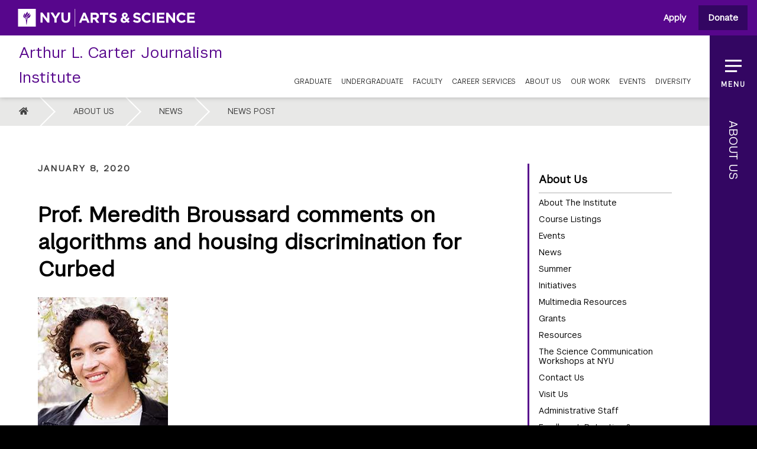

--- FILE ---
content_type: text/html; charset=UTF-8
request_url: https://journalism.nyu.edu/about-us/news-post/2020/01/08/prof-meredith-broussard-comments-on-algorithms-and-housing-discrimination-for-curbed/
body_size: 11758
content:
<!doctype html>
<html lang="en-US">
<head>
    <meta charset="UTF-8" />
    <title>Prof. Meredith Broussard comments on algorithms and housing discrimination for Curbed - NYU Journalism</title>

    <meta name="apple-mobile-web-app-title" content="NYU Journalism" />
    <meta name="viewport" content="width=device-width, initial-scale=1" />

    <link type="image/x-icon" rel="icon" href="https://journalism.nyu.edu/wp-content/themes/wp-nyujournalism/favicon.ico" />
    <link rel="alternate" type="application/rss+xml" title="NYU Journalism" href="https://journalism.nyu.edu/feed/" />
<meta name='robots' content='index, follow, max-image-preview:large, max-snippet:-1, max-video-preview:-1' />

	<!-- This site is optimized with the Yoast SEO plugin v26.4 - https://yoast.com/wordpress/plugins/seo/ -->
	<link rel="canonical" href="https://journalism.nyu.edu/about-us/news-post/2020/01/08/prof-meredith-broussard-comments-on-algorithms-and-housing-discrimination-for-curbed/" />
	<meta property="og:locale" content="en_US" />
	<meta property="og:type" content="article" />
	<meta property="og:title" content="Prof. Meredith Broussard comments on algorithms and housing discrimination for Curbed - NYU Journalism" />
	<meta property="og:description" content="﻿Read on Curbed.com" />
	<meta property="og:url" content="https://journalism.nyu.edu/about-us/news-post/2020/01/08/prof-meredith-broussard-comments-on-algorithms-and-housing-discrimination-for-curbed/" />
	<meta property="og:site_name" content="NYU Journalism" />
	<meta property="article:publisher" content="https://facebook.com/JournalismNYU" />
	<meta property="article:published_time" content="2020-01-08T16:46:14+00:00" />
	<meta property="article:modified_time" content="2020-01-08T18:28:22+00:00" />
	<meta property="og:image" content="https://journalism.nyu.edu/wp-content/uploads/photo-meredith-broussard.jpg" />
	<meta property="og:image:width" content="220" />
	<meta property="og:image:height" content="220" />
	<meta property="og:image:type" content="image/jpeg" />
	<meta name="author" content="Administrator" />
	<meta name="twitter:card" content="summary_large_image" />
	<meta name="twitter:creator" content="@nyu_journalism" />
	<meta name="twitter:site" content="@nyu_journalism" />
	<meta name="twitter:label1" content="Written by" />
	<meta name="twitter:data1" content="Administrator" />
	<script type="application/ld+json" class="yoast-schema-graph">{"@context":"https://schema.org","@graph":[{"@type":"WebPage","@id":"https://journalism.nyu.edu/about-us/news-post/2020/01/08/prof-meredith-broussard-comments-on-algorithms-and-housing-discrimination-for-curbed/","url":"https://journalism.nyu.edu/about-us/news-post/2020/01/08/prof-meredith-broussard-comments-on-algorithms-and-housing-discrimination-for-curbed/","name":"Prof. Meredith Broussard comments on algorithms and housing discrimination for Curbed - NYU Journalism","isPartOf":{"@id":"https://journalism.nyu.edu/#website"},"primaryImageOfPage":{"@id":"https://journalism.nyu.edu/about-us/news-post/2020/01/08/prof-meredith-broussard-comments-on-algorithms-and-housing-discrimination-for-curbed/#primaryimage"},"image":{"@id":"https://journalism.nyu.edu/about-us/news-post/2020/01/08/prof-meredith-broussard-comments-on-algorithms-and-housing-discrimination-for-curbed/#primaryimage"},"thumbnailUrl":"https://journalism.nyu.edu/wp-content/uploads/photo-meredith-broussard.jpg","datePublished":"2020-01-08T16:46:14+00:00","dateModified":"2020-01-08T18:28:22+00:00","author":{"@id":"https://journalism.nyu.edu/#/schema/person/31c5cd8d44d45bf9acce653f49d291b9"},"breadcrumb":{"@id":"https://journalism.nyu.edu/about-us/news-post/2020/01/08/prof-meredith-broussard-comments-on-algorithms-and-housing-discrimination-for-curbed/#breadcrumb"},"inLanguage":"en-US","potentialAction":[{"@type":"ReadAction","target":["https://journalism.nyu.edu/about-us/news-post/2020/01/08/prof-meredith-broussard-comments-on-algorithms-and-housing-discrimination-for-curbed/"]}]},{"@type":"ImageObject","inLanguage":"en-US","@id":"https://journalism.nyu.edu/about-us/news-post/2020/01/08/prof-meredith-broussard-comments-on-algorithms-and-housing-discrimination-for-curbed/#primaryimage","url":"https://journalism.nyu.edu/wp-content/uploads/photo-meredith-broussard.jpg","contentUrl":"https://journalism.nyu.edu/wp-content/uploads/photo-meredith-broussard.jpg","width":220,"height":220,"caption":"Meredith Broussard"},{"@type":"BreadcrumbList","@id":"https://journalism.nyu.edu/about-us/news-post/2020/01/08/prof-meredith-broussard-comments-on-algorithms-and-housing-discrimination-for-curbed/#breadcrumb","itemListElement":[{"@type":"ListItem","position":1,"name":"Home","item":"https://journalism.nyu.edu/"},{"@type":"ListItem","position":2,"name":"News","item":"https://journalism.nyu.edu/about-us/news/"},{"@type":"ListItem","position":3,"name":"Prof. Meredith Broussard comments on algorithms and housing discrimination for Curbed"}]},{"@type":"WebSite","@id":"https://journalism.nyu.edu/#website","url":"https://journalism.nyu.edu/","name":"NYU Journalism","description":"Arthur L. Carter Journalism Institute","potentialAction":[{"@type":"SearchAction","target":{"@type":"EntryPoint","urlTemplate":"https://journalism.nyu.edu/?s={search_term_string}"},"query-input":{"@type":"PropertyValueSpecification","valueRequired":true,"valueName":"search_term_string"}}],"inLanguage":"en-US"},{"@type":"Person","@id":"https://journalism.nyu.edu/#/schema/person/31c5cd8d44d45bf9acce653f49d291b9","name":"Administrator","image":{"@type":"ImageObject","inLanguage":"en-US","@id":"https://journalism.nyu.edu/#/schema/person/image/","url":"https://secure.gravatar.com/avatar/8c58a2e7d993b8d7f3cd78cc9fee59ad61460af418416b711df9a1b2bea42b51?s=96&d=mm&r=g","contentUrl":"https://secure.gravatar.com/avatar/8c58a2e7d993b8d7f3cd78cc9fee59ad61460af418416b711df9a1b2bea42b51?s=96&d=mm&r=g","caption":"Administrator"}}]}</script>
	<!-- / Yoast SEO plugin. -->


<link rel="alternate" title="oEmbed (JSON)" type="application/json+oembed" href="https://journalism.nyu.edu/wp-json/oembed/1.0/embed?url=https%3A%2F%2Fjournalism.nyu.edu%2Fabout-us%2Fnews-post%2F2020%2F01%2F08%2Fprof-meredith-broussard-comments-on-algorithms-and-housing-discrimination-for-curbed%2F" />
<link rel="alternate" title="oEmbed (XML)" type="text/xml+oembed" href="https://journalism.nyu.edu/wp-json/oembed/1.0/embed?url=https%3A%2F%2Fjournalism.nyu.edu%2Fabout-us%2Fnews-post%2F2020%2F01%2F08%2Fprof-meredith-broussard-comments-on-algorithms-and-housing-discrimination-for-curbed%2F&#038;format=xml" />
<style id='wp-img-auto-sizes-contain-inline-css' type='text/css'>
img:is([sizes=auto i],[sizes^="auto," i]){contain-intrinsic-size:3000px 1500px}
/*# sourceURL=wp-img-auto-sizes-contain-inline-css */
</style>
<link rel='stylesheet' id='fontawesome-css' href='https://journalism.nyu.edu/wp-content/themes/wp-nyujournalism/assets/vendors/fontawesome-5.15.1/css/all.min.css?ver=5.15.1' type='text/css' media='all' />
<link rel='stylesheet' id='perstare-fonts-css' href='https://journalism.nyu.edu/wp-content/themes/wp-nyujournalism/assets/fonts/perstare.css?ver=1.0' type='text/css' media='all' />
<link rel='stylesheet' id='swiper-css' href='https://journalism.nyu.edu/wp-content/themes/wp-nyujournalism/assets/vendors/swiper-5.3.8/css/swiper.min.css?ver=5.2.1' type='text/css' media='screen' />
<link rel='stylesheet' id='screen-css' href='https://journalism.nyu.edu/wp-content/themes/wp-nyujournalism/assets/stylesheets/screen.css?ver=5.6-2025-4-09' type='text/css' media='screen' />
<link rel='stylesheet' id='print-css' href='https://journalism.nyu.edu/wp-content/themes/wp-nyujournalism/assets/stylesheets/print.css?ver=5.6-2025-4-09' type='text/css' media='print' />
<link rel='stylesheet' id='slate-css' href='https://journalism.nyu.edu/wp-content/themes/wp-nyujournalism/assets/stylesheets/slate.css?ver=5.6-2025-4-09' type='text/css' media='screen' />
<style id='classic-theme-styles-inline-css' type='text/css'>
/*! This file is auto-generated */
.wp-block-button__link{color:#fff;background-color:#32373c;border-radius:9999px;box-shadow:none;text-decoration:none;padding:calc(.667em + 2px) calc(1.333em + 2px);font-size:1.125em}.wp-block-file__button{background:#32373c;color:#fff;text-decoration:none}
/*# sourceURL=/wp-includes/css/classic-themes.min.css */
</style>
<link rel='stylesheet' id='wpa-style-css' href='https://journalism.nyu.edu/wp-content/plugins/wp-accessibility/css/wpa-style.css?ver=2.2.6' type='text/css' media='all' />
<style id='wpa-style-inline-css' type='text/css'>

		:focus { outline: 2px solid #7E9FEC!important; outline-offset: 2px !important; }
		:root { --admin-bar-top : 7px; }
/*# sourceURL=wpa-style-inline-css */
</style>
<script type="text/javascript" src="https://journalism.nyu.edu/wp-content/themes/wp-nyujournalism/assets/vendors/waypoints-4.0.1/lib/noframework.waypoints.min.js?ver=4.0.1" id="waypoints-js"></script>
<script type="text/javascript" src="https://journalism.nyu.edu/wp-content/themes/wp-nyujournalism/assets/vendors/swiper-5.3.8/js/swiper.min.js?ver=5.2.1" id="swiper-js"></script>
<script type="text/javascript" src="https://journalism.nyu.edu/wp-includes/js/jquery/jquery.min.js?ver=3.7.1" id="jquery-core-js"></script>
<script type="text/javascript" src="https://journalism.nyu.edu/wp-includes/js/jquery/jquery-migrate.min.js?ver=3.4.1" id="jquery-migrate-js"></script>
<script type="text/javascript" src="https://journalism.nyu.edu/wp-content/themes/wp-nyujournalism/assets/javascript/scripts.js?ver=5.6-2025-4-09" id="scripts-js"></script>
<link rel="https://api.w.org/" href="https://journalism.nyu.edu/wp-json/" /><link rel="alternate" title="JSON" type="application/json" href="https://journalism.nyu.edu/wp-json/wp/v2/posts/25214" /><link rel='shortlink' href='https://journalism.nyu.edu/?p=25214' />
    <!-- Google tag (gtag.js) -->
    <script async src="https://www.googletagmanager.com/gtag/js?id=G-BD3B4PJ72P"></script>
    <script async src="https://www.googletagmanager.com/gtag/js?id=G-E9Y9VDN9VT"></script>
    <script>
        window.dataLayer = window.dataLayer || [];
        function gtag(){dataLayer.push(arguments);}
        gtag('js', new Date());
        gtag('config', 'G-BD3B4PJ72P'); // Previous GA ID
        gtag('config', 'G-E9Y9VDN9VT'); // New GA ID
    </script>

    <!-- Google Tag Manager -->
    <script>
        (function(w,d,s,l,i){
            w[l]=w[l]||[];
            w[l].push({'gtm.start': new Date().getTime(),event:'gtm.js'});
            var f=d.getElementsByTagName(s)[0],
                j=d.createElement(s), dl=l!='dataLayer'?'&l='+l:'';
            j.async=true;
            j.src='https://www.googletagmanager.com/gtm.js?id='+i+dl;
            f.parentNode.insertBefore(j,f);
        })(window,document,'script','dataLayer','GTM-PS87V4JC');
    </script>
    <!-- End Google Tag Manager -->
            
        <link rel="preconnect"
            href="https://fonts.gstatic.com"
            crossorigin />

        <link rel="preload"
            as="style"
            href="https://fonts.googleapis.com/css2?family=Montserrat:ital,wght@0,100..900;1,100..900&display=swap" />

        <link rel="stylesheet"
            href="https://fonts.googleapis.com/css2?family=Montserrat:ital,wght@0,100..900;1,100..900&display=swap"
            media="print" onload="this.media='all'" />

        <noscript>
            <link rel="stylesheet"
                href="https://fonts.googleapis.com/css2?family=Montserrat:ital,wght@0,100..900;1,100..900&display=swap" />
        </noscript>
    		<style type="text/css" id="wp-custom-css">
			.page-id-28623 #header .header__top .header__top__navigation > ul > li.menu-about-us > a::after {
	height: 0;
}
		</style>
		<style id='global-styles-inline-css' type='text/css'>
:root{--wp--preset--aspect-ratio--square: 1;--wp--preset--aspect-ratio--4-3: 4/3;--wp--preset--aspect-ratio--3-4: 3/4;--wp--preset--aspect-ratio--3-2: 3/2;--wp--preset--aspect-ratio--2-3: 2/3;--wp--preset--aspect-ratio--16-9: 16/9;--wp--preset--aspect-ratio--9-16: 9/16;--wp--preset--color--black: #000000;--wp--preset--color--cyan-bluish-gray: #abb8c3;--wp--preset--color--white: #ffffff;--wp--preset--color--pale-pink: #f78da7;--wp--preset--color--vivid-red: #cf2e2e;--wp--preset--color--luminous-vivid-orange: #ff6900;--wp--preset--color--luminous-vivid-amber: #fcb900;--wp--preset--color--light-green-cyan: #7bdcb5;--wp--preset--color--vivid-green-cyan: #00d084;--wp--preset--color--pale-cyan-blue: #8ed1fc;--wp--preset--color--vivid-cyan-blue: #0693e3;--wp--preset--color--vivid-purple: #9b51e0;--wp--preset--gradient--vivid-cyan-blue-to-vivid-purple: linear-gradient(135deg,rgb(6,147,227) 0%,rgb(155,81,224) 100%);--wp--preset--gradient--light-green-cyan-to-vivid-green-cyan: linear-gradient(135deg,rgb(122,220,180) 0%,rgb(0,208,130) 100%);--wp--preset--gradient--luminous-vivid-amber-to-luminous-vivid-orange: linear-gradient(135deg,rgb(252,185,0) 0%,rgb(255,105,0) 100%);--wp--preset--gradient--luminous-vivid-orange-to-vivid-red: linear-gradient(135deg,rgb(255,105,0) 0%,rgb(207,46,46) 100%);--wp--preset--gradient--very-light-gray-to-cyan-bluish-gray: linear-gradient(135deg,rgb(238,238,238) 0%,rgb(169,184,195) 100%);--wp--preset--gradient--cool-to-warm-spectrum: linear-gradient(135deg,rgb(74,234,220) 0%,rgb(151,120,209) 20%,rgb(207,42,186) 40%,rgb(238,44,130) 60%,rgb(251,105,98) 80%,rgb(254,248,76) 100%);--wp--preset--gradient--blush-light-purple: linear-gradient(135deg,rgb(255,206,236) 0%,rgb(152,150,240) 100%);--wp--preset--gradient--blush-bordeaux: linear-gradient(135deg,rgb(254,205,165) 0%,rgb(254,45,45) 50%,rgb(107,0,62) 100%);--wp--preset--gradient--luminous-dusk: linear-gradient(135deg,rgb(255,203,112) 0%,rgb(199,81,192) 50%,rgb(65,88,208) 100%);--wp--preset--gradient--pale-ocean: linear-gradient(135deg,rgb(255,245,203) 0%,rgb(182,227,212) 50%,rgb(51,167,181) 100%);--wp--preset--gradient--electric-grass: linear-gradient(135deg,rgb(202,248,128) 0%,rgb(113,206,126) 100%);--wp--preset--gradient--midnight: linear-gradient(135deg,rgb(2,3,129) 0%,rgb(40,116,252) 100%);--wp--preset--font-size--small: 13px;--wp--preset--font-size--medium: 20px;--wp--preset--font-size--large: 36px;--wp--preset--font-size--x-large: 42px;--wp--preset--spacing--20: 0.44rem;--wp--preset--spacing--30: 0.67rem;--wp--preset--spacing--40: 1rem;--wp--preset--spacing--50: 1.5rem;--wp--preset--spacing--60: 2.25rem;--wp--preset--spacing--70: 3.38rem;--wp--preset--spacing--80: 5.06rem;--wp--preset--shadow--natural: 6px 6px 9px rgba(0, 0, 0, 0.2);--wp--preset--shadow--deep: 12px 12px 50px rgba(0, 0, 0, 0.4);--wp--preset--shadow--sharp: 6px 6px 0px rgba(0, 0, 0, 0.2);--wp--preset--shadow--outlined: 6px 6px 0px -3px rgb(255, 255, 255), 6px 6px rgb(0, 0, 0);--wp--preset--shadow--crisp: 6px 6px 0px rgb(0, 0, 0);}:where(.is-layout-flex){gap: 0.5em;}:where(.is-layout-grid){gap: 0.5em;}body .is-layout-flex{display: flex;}.is-layout-flex{flex-wrap: wrap;align-items: center;}.is-layout-flex > :is(*, div){margin: 0;}body .is-layout-grid{display: grid;}.is-layout-grid > :is(*, div){margin: 0;}:where(.wp-block-columns.is-layout-flex){gap: 2em;}:where(.wp-block-columns.is-layout-grid){gap: 2em;}:where(.wp-block-post-template.is-layout-flex){gap: 1.25em;}:where(.wp-block-post-template.is-layout-grid){gap: 1.25em;}.has-black-color{color: var(--wp--preset--color--black) !important;}.has-cyan-bluish-gray-color{color: var(--wp--preset--color--cyan-bluish-gray) !important;}.has-white-color{color: var(--wp--preset--color--white) !important;}.has-pale-pink-color{color: var(--wp--preset--color--pale-pink) !important;}.has-vivid-red-color{color: var(--wp--preset--color--vivid-red) !important;}.has-luminous-vivid-orange-color{color: var(--wp--preset--color--luminous-vivid-orange) !important;}.has-luminous-vivid-amber-color{color: var(--wp--preset--color--luminous-vivid-amber) !important;}.has-light-green-cyan-color{color: var(--wp--preset--color--light-green-cyan) !important;}.has-vivid-green-cyan-color{color: var(--wp--preset--color--vivid-green-cyan) !important;}.has-pale-cyan-blue-color{color: var(--wp--preset--color--pale-cyan-blue) !important;}.has-vivid-cyan-blue-color{color: var(--wp--preset--color--vivid-cyan-blue) !important;}.has-vivid-purple-color{color: var(--wp--preset--color--vivid-purple) !important;}.has-black-background-color{background-color: var(--wp--preset--color--black) !important;}.has-cyan-bluish-gray-background-color{background-color: var(--wp--preset--color--cyan-bluish-gray) !important;}.has-white-background-color{background-color: var(--wp--preset--color--white) !important;}.has-pale-pink-background-color{background-color: var(--wp--preset--color--pale-pink) !important;}.has-vivid-red-background-color{background-color: var(--wp--preset--color--vivid-red) !important;}.has-luminous-vivid-orange-background-color{background-color: var(--wp--preset--color--luminous-vivid-orange) !important;}.has-luminous-vivid-amber-background-color{background-color: var(--wp--preset--color--luminous-vivid-amber) !important;}.has-light-green-cyan-background-color{background-color: var(--wp--preset--color--light-green-cyan) !important;}.has-vivid-green-cyan-background-color{background-color: var(--wp--preset--color--vivid-green-cyan) !important;}.has-pale-cyan-blue-background-color{background-color: var(--wp--preset--color--pale-cyan-blue) !important;}.has-vivid-cyan-blue-background-color{background-color: var(--wp--preset--color--vivid-cyan-blue) !important;}.has-vivid-purple-background-color{background-color: var(--wp--preset--color--vivid-purple) !important;}.has-black-border-color{border-color: var(--wp--preset--color--black) !important;}.has-cyan-bluish-gray-border-color{border-color: var(--wp--preset--color--cyan-bluish-gray) !important;}.has-white-border-color{border-color: var(--wp--preset--color--white) !important;}.has-pale-pink-border-color{border-color: var(--wp--preset--color--pale-pink) !important;}.has-vivid-red-border-color{border-color: var(--wp--preset--color--vivid-red) !important;}.has-luminous-vivid-orange-border-color{border-color: var(--wp--preset--color--luminous-vivid-orange) !important;}.has-luminous-vivid-amber-border-color{border-color: var(--wp--preset--color--luminous-vivid-amber) !important;}.has-light-green-cyan-border-color{border-color: var(--wp--preset--color--light-green-cyan) !important;}.has-vivid-green-cyan-border-color{border-color: var(--wp--preset--color--vivid-green-cyan) !important;}.has-pale-cyan-blue-border-color{border-color: var(--wp--preset--color--pale-cyan-blue) !important;}.has-vivid-cyan-blue-border-color{border-color: var(--wp--preset--color--vivid-cyan-blue) !important;}.has-vivid-purple-border-color{border-color: var(--wp--preset--color--vivid-purple) !important;}.has-vivid-cyan-blue-to-vivid-purple-gradient-background{background: var(--wp--preset--gradient--vivid-cyan-blue-to-vivid-purple) !important;}.has-light-green-cyan-to-vivid-green-cyan-gradient-background{background: var(--wp--preset--gradient--light-green-cyan-to-vivid-green-cyan) !important;}.has-luminous-vivid-amber-to-luminous-vivid-orange-gradient-background{background: var(--wp--preset--gradient--luminous-vivid-amber-to-luminous-vivid-orange) !important;}.has-luminous-vivid-orange-to-vivid-red-gradient-background{background: var(--wp--preset--gradient--luminous-vivid-orange-to-vivid-red) !important;}.has-very-light-gray-to-cyan-bluish-gray-gradient-background{background: var(--wp--preset--gradient--very-light-gray-to-cyan-bluish-gray) !important;}.has-cool-to-warm-spectrum-gradient-background{background: var(--wp--preset--gradient--cool-to-warm-spectrum) !important;}.has-blush-light-purple-gradient-background{background: var(--wp--preset--gradient--blush-light-purple) !important;}.has-blush-bordeaux-gradient-background{background: var(--wp--preset--gradient--blush-bordeaux) !important;}.has-luminous-dusk-gradient-background{background: var(--wp--preset--gradient--luminous-dusk) !important;}.has-pale-ocean-gradient-background{background: var(--wp--preset--gradient--pale-ocean) !important;}.has-electric-grass-gradient-background{background: var(--wp--preset--gradient--electric-grass) !important;}.has-midnight-gradient-background{background: var(--wp--preset--gradient--midnight) !important;}.has-small-font-size{font-size: var(--wp--preset--font-size--small) !important;}.has-medium-font-size{font-size: var(--wp--preset--font-size--medium) !important;}.has-large-font-size{font-size: var(--wp--preset--font-size--large) !important;}.has-x-large-font-size{font-size: var(--wp--preset--font-size--x-large) !important;}
/*# sourceURL=global-styles-inline-css */
</style>
</head>
<body class="wp-singular post-template-default single single-post postid-25214 single-format-standard wp-theme-wp-nyujournalism">
    <a id="skip-to-content" class="skip-link screen-reader-text" href="#main">Skip to content</a>
    <div id="header__nyu">
        <a class="header__nyu__logo" href="https://as.nyu.edu" target="_blank">
            <span>Go to NYU Arts &amp; Science Website</span>
        </a>
                <div class="ctabuttons">
            <a class="applybtn" href="https://journalism.nyu.edu/apply/">Apply</a>
            <a class="headerbtn"  target="_blank" href="https://www.givecampus.com/campaigns/25897/donations/new?designation=fundforjournalismexcellencedepartmentofjournalism&#038;">Donate</a>
        </div>
            </div>
    <header id="header" role="banner">
        <div class="header__top">
            <a class="header__top__title" href="https://journalism.nyu.edu">
                <span>Arthur L. Carter Journalism Institute</span>
            </a>
            <a class="logo header__top__logo" href="https://journalism.nyu.edu"  >
                <span>Arthur L. Carter Journalism Institute</span>
            </a>
            <nav class="header__top__navigation" role="navigation" aria-label="Primary Navigation Menu">
<ul id="menu-primary-navigation" class="tmp-menu"><li id="menu-item-15" class="menu-item menu-item-type-post_type menu-item-object-page menu-item-has-children menu-item-15"><a href="https://journalism.nyu.edu/graduate/">Graduate</a>
<ul class="sub-menu">
	<li id="menu-item-36" class="column menu-item menu-item-type-custom menu-item-object-custom menu-item-has-children menu-item-36"><a href="#">Column 1</a>
	<ul class="sub-menu">
		<li id="menu-item-33" class="op--large menu-item menu-item-type-post_type menu-item-object-page menu-item-33"><a href="https://journalism.nyu.edu/graduate/programs/">Graduate Programs &#038; Concentrations</a></li>
		<li id="menu-item-21597" class="menu-item menu-item-type-post_type menu-item-object-page menu-item-21597"><a href="https://journalism.nyu.edu/graduate/programs/american-journalism-online-masters/">American Journalism Online Master’s Program</a></li>
		<li id="menu-item-35" class="menu-item menu-item-type-post_type menu-item-object-page menu-item-35"><a href="https://journalism.nyu.edu/graduate/programs/business-and-economic-reporting/">Business &#038; Economic Reporting</a></li>
		<li id="menu-item-34" class="menu-item menu-item-type-post_type menu-item-object-page menu-item-34"><a href="https://journalism.nyu.edu/graduate/programs/cultural-reporting-and-criticism/">Cultural Reporting &amp; Criticism</a></li>
		<li id="menu-item-58" class="menu-item menu-item-type-post_type menu-item-object-page menu-item-58"><a href="https://journalism.nyu.edu/graduate/programs/global-and-joint-program-studies/">Global &#038; Joint Program Studies</a></li>
		<li id="menu-item-59" class="menu-item menu-item-type-post_type menu-item-object-page menu-item-59"><a href="https://journalism.nyu.edu/graduate/programs/literary-reportage/">Literary Reportage</a></li>
		<li id="menu-item-60" class="menu-item menu-item-type-post_type menu-item-object-page menu-item-60"><a href="https://journalism.nyu.edu/graduate/programs/magazine/">Magazine &#038; Digital Storytelling</a></li>
		<li id="menu-item-61" class="menu-item menu-item-type-post_type menu-item-object-page menu-item-61"><a href="https://journalism.nyu.edu/graduate/programs/news-and-documentary/">News &#038; Documentary</a></li>
		<li id="menu-item-35208" class="menu-item menu-item-type-post_type menu-item-object-page menu-item-35208"><a href="https://journalism.nyu.edu/graduate/programs/podcasting-and-audio-reportage/">Podcasting &#038; Audio Reportage</a></li>
		<li id="menu-item-62" class="menu-item menu-item-type-post_type menu-item-object-page menu-item-62"><a href="https://journalism.nyu.edu/graduate/programs/reporting-the-nation-and-new-york/">Reporting the Nation &#038; New York in Multimedia</a></li>
		<li id="menu-item-63" class="menu-item menu-item-type-post_type menu-item-object-page menu-item-63"><a href="https://journalism.nyu.edu/graduate/programs/science-health-and-environmental-reporting/">Science, Health &#038; Environmental Reporting</a></li>
		<li id="menu-item-64" class="menu-item menu-item-type-post_type menu-item-object-page menu-item-64"><a href="https://journalism.nyu.edu/graduate/programs/studio-20-digital-first/">Studio 20: Digital First</a></li>
	</ul>
</li>
	<li id="menu-item-37" class="column menu-item menu-item-type-custom menu-item-object-custom menu-item-has-children menu-item-37"><a href="#">Column 2</a>
	<ul class="sub-menu">
		<li id="menu-item-65" class="menu-item menu-item-type-post_type menu-item-object-page menu-item-65"><a href="https://journalism.nyu.edu/graduate/general-requirements/">General Requirements</a></li>
		<li id="menu-item-8028" class="menu-item menu-item-type-post_type menu-item-object-page menu-item-8028"><a href="https://journalism.nyu.edu/graduate/how-to-apply/">How to Apply</a></li>
		<li id="menu-item-66" class="menu-item menu-item-type-post_type menu-item-object-page menu-item-66"><a href="https://journalism.nyu.edu/graduate/financial-aid/">Financial Aid</a></li>
		<li id="menu-item-28900" class="menu-item menu-item-type-post_type menu-item-object-page menu-item-28900"><a href="https://journalism.nyu.edu/graduate/scholarships-and-fellowships/">Scholarships &#038; Fellowships</a></li>
		<li id="menu-item-28412" class="menu-item menu-item-type-post_type menu-item-object-page menu-item-28412"><a href="https://journalism.nyu.edu/about-us/courses/">Course Listings</a></li>
	</ul>
</li>
</ul>
</li>
<li id="menu-item-20063" class="menu-item menu-item-type-post_type menu-item-object-page menu-item-has-children menu-item-20063"><a href="https://journalism.nyu.edu/undergraduate/">Undergraduate</a>
<ul class="sub-menu">
	<li id="menu-item-20073" class="column menu-item menu-item-type-custom menu-item-object-custom menu-item-has-children menu-item-20073"><a href="#">Column 1</a>
	<ul class="sub-menu">
		<li id="menu-item-37721" class="op--large menu-item menu-item-type-post_type menu-item-object-page menu-item-37721"><a href="https://journalism.nyu.edu/undergraduate/">Undergraduate Studies</a></li>
		<li id="menu-item-28550" class="menu-item menu-item-type-post_type menu-item-object-page menu-item-28550"><a href="https://journalism.nyu.edu/undergraduate/about/">About Undergrad</a></li>
		<li id="menu-item-20072" class="menu-item menu-item-type-post_type menu-item-object-page menu-item-20072"><a href="https://journalism.nyu.edu/undergraduate/program-requirements/">Program Requirements</a></li>
		<li id="menu-item-21499" class="menu-item menu-item-type-post_type menu-item-object-page menu-item-21499"><a href="https://journalism.nyu.edu/undergraduate/courses/">Curriculum</a></li>
		<li id="menu-item-21501" class="menu-item menu-item-type-post_type menu-item-object-page menu-item-21501"><a href="https://journalism.nyu.edu/undergraduate/declaring/">Declare</a></li>
		<li id="menu-item-21500" class="menu-item menu-item-type-post_type menu-item-object-page menu-item-21500"><a href="https://journalism.nyu.edu/undergraduate/petitions/">Petitions</a></li>
		<li id="menu-item-20086" class="menu-item menu-item-type-post_type menu-item-object-page menu-item-20086"><a href="https://journalism.nyu.edu/undergraduate/honors-program/">Honors Program</a></li>
	</ul>
</li>
	<li id="menu-item-20074" class="column menu-item menu-item-type-custom menu-item-object-custom menu-item-has-children menu-item-20074"><a href="#">Column 2</a>
	<ul class="sub-menu">
		<li id="menu-item-20067" class="menu-item menu-item-type-post_type menu-item-object-page menu-item-20067"><a href="https://journalism.nyu.edu/undergraduate/study-away/">Study Away</a></li>
		<li id="menu-item-20071" class="menu-item menu-item-type-post_type menu-item-object-page menu-item-20071"><a href="https://journalism.nyu.edu/undergraduate/resources/">Undergraduate Student Resources</a></li>
		<li id="menu-item-21503" class="menu-item menu-item-type-post_type menu-item-object-page menu-item-21503"><a href="https://journalism.nyu.edu/undergraduate/student-work/">Student Work</a></li>
		<li id="menu-item-8003" class="menu-item menu-item-type-post_type menu-item-object-page menu-item-8003"><a href="https://journalism.nyu.edu/about-us/summer/">Summer Classes and Precollege</a></li>
		<li id="menu-item-20070" class="menu-item menu-item-type-post_type menu-item-object-page menu-item-20070"><a href="https://journalism.nyu.edu/undergraduate/contact/">Contact</a></li>
		<li id="menu-item-28411" class="menu-item menu-item-type-post_type menu-item-object-page menu-item-28411"><a href="https://journalism.nyu.edu/about-us/courses/">Course Listings</a></li>
	</ul>
</li>
</ul>
</li>
<li id="menu-item-7420" class="menu-item menu-item-type-post_type menu-item-object-page menu-item-has-children menu-item-7420"><a href="https://journalism.nyu.edu/faculty/">Faculty</a>
<ul class="sub-menu">
	<li id="menu-item-28045" class="column menu-item menu-item-type-custom menu-item-object-custom menu-item-has-children menu-item-28045"><a href="#">Column 1</a>
	<ul class="sub-menu">
		<li id="menu-item-37738" class="op--large menu-item menu-item-type-post_type menu-item-object-page menu-item-37738"><a href="https://journalism.nyu.edu/faculty/">Our Faculty</a></li>
		<li id="menu-item-28075" class="menu-item menu-item-type-post_type menu-item-object-page menu-item-28075"><a href="https://journalism.nyu.edu/faculty/full-time-faculty/">Full-Time Faculty</a></li>
		<li id="menu-item-28042" class="menu-item menu-item-type-post_type menu-item-object-page menu-item-28042"><a href="https://journalism.nyu.edu/faculty/teaching-professionals/">Teaching Professionals</a></li>
		<li id="menu-item-28043" class="menu-item menu-item-type-post_type menu-item-object-page menu-item-28043"><a href="https://journalism.nyu.edu/faculty/global-teaching-professionals/">Global Teaching Professionals</a></li>
	</ul>
</li>
	<li id="menu-item-28046" class="column menu-item menu-item-type-custom menu-item-object-custom menu-item-has-children menu-item-28046"><a href="#">Column 2</a>
	<ul class="sub-menu">
		<li id="menu-item-28049" class="menu-item menu-item-type-post_type menu-item-object-page menu-item-28049"><a href="https://journalism.nyu.edu/faculty/distinguished-journalists-in-residence/">Distinguished Journalists in Residence</a></li>
		<li id="menu-item-28044" class="menu-item menu-item-type-post_type menu-item-object-page menu-item-28044"><a href="https://journalism.nyu.edu/faculty/visiting-scholars/">Visiting Scholars</a></li>
		<li id="menu-item-38459" class="menu-item menu-item-type-post_type menu-item-object-page menu-item-38459"><a href="https://journalism.nyu.edu/faculty/works/">Faculty Work</a></li>
	</ul>
</li>
</ul>
</li>
<li id="menu-item-19" class="menu-item menu-item-type-post_type menu-item-object-page menu-item-has-children menu-item-19"><a href="https://journalism.nyu.edu/career-services/">Career Services</a>
<ul class="sub-menu">
	<li id="menu-item-133" class="column menu-item menu-item-type-custom menu-item-object-custom menu-item-has-children menu-item-133"><a href="#">Column 1</a>
	<ul class="sub-menu">
		<li id="menu-item-37724" class="op--large menu-item menu-item-type-post_type menu-item-object-page menu-item-37724"><a href="https://journalism.nyu.edu/career-services/">About Career Services</a></li>
		<li id="menu-item-160" class="menu-item menu-item-type-post_type menu-item-object-page menu-item-160"><a href="https://journalism.nyu.edu/career-services/credit-internship-course/">Credit Internship Course</a></li>
		<li id="menu-item-13705" class="menu-item menu-item-type-post_type menu-item-object-page menu-item-13705"><a href="https://journalism.nyu.edu/career-services/career-news/">Career News</a></li>
		<li id="menu-item-161" class="menu-item menu-item-type-post_type menu-item-object-page menu-item-161"><a href="https://journalism.nyu.edu/career-services/for-employers/">For Employers</a></li>
		<li id="menu-item-16772" class="menu-item menu-item-type-post_type menu-item-object-page menu-item-16772"><a href="https://journalism.nyu.edu/career-services/awards/">Undergrad Awards</a></li>
		<li id="menu-item-164" class="menu-item menu-item-type-post_type menu-item-object-page menu-item-164"><a href="https://journalism.nyu.edu/career-services/journalism-career-fair/">Journalism Career Fair</a></li>
		<li id="menu-item-8099" class="menu-item menu-item-type-post_type menu-item-object-page menu-item-8099"><a href="https://journalism.nyu.edu/career-services/media-mingle/">Media Mingle</a></li>
	</ul>
</li>
	<li id="menu-item-134" class="column menu-item menu-item-type-custom menu-item-object-custom menu-item-has-children menu-item-134"><a href="#">Column</a>
	<ul class="sub-menu">
		<li id="menu-item-10943" class="menu-item menu-item-type-custom menu-item-object-custom menu-item-10943"><a target="_blank" href="http://careerservices.nyujournalism.org/listings/">Job/Internship Board</a></li>
		<li id="menu-item-165" class="menu-item menu-item-type-post_type menu-item-object-page menu-item-165"><a href="https://journalism.nyu.edu/career-services/resources/">Career Resources</a></li>
		<li id="menu-item-163" class="menu-item menu-item-type-post_type menu-item-object-page menu-item-163"><a href="https://journalism.nyu.edu/career-services/fellowships-and-annual-programs/">Fellowships &#038; Annual Programs</a></li>
	</ul>
</li>
</ul>
</li>
<li id="menu-item-18" class="menu-about-us menu-item menu-item-type-post_type menu-item-object-page menu-item-has-children menu-item-18"><a href="https://journalism.nyu.edu/about-us/">About Us</a>
<ul class="sub-menu">
	<li id="menu-item-130" class="column menu-item menu-item-type-custom menu-item-object-custom menu-item-has-children menu-item-130"><a href="#">Column 1</a>
	<ul class="sub-menu">
		<li id="menu-item-37725" class="op--large menu-item menu-item-type-post_type menu-item-object-page menu-item-37725"><a href="https://journalism.nyu.edu/about-us/">About The Institute</a></li>
		<li id="menu-item-156" class="menu-item menu-item-type-post_type menu-item-object-page menu-item-156"><a href="https://journalism.nyu.edu/about-us/courses/">Course Listings</a></li>
		<li id="menu-item-158" class="menu-item menu-item-type-post_type menu-item-object-page current_page_parent menu-item-158"><a href="https://journalism.nyu.edu/about-us/news/">News</a></li>
		<li id="menu-item-8010" class="menu-item menu-item-type-post_type menu-item-object-page menu-item-8010"><a href="https://journalism.nyu.edu/about-us/awards-and-fellowships/">Grants</a></li>
		<li id="menu-item-28076" class="menu-item menu-item-type-post_type menu-item-object-page menu-item-28076"><a href="https://journalism.nyu.edu/about-us/summer/">Summer</a></li>
		<li id="menu-item-155" class="menu-item menu-item-type-post_type menu-item-object-page menu-item-155"><a href="https://journalism.nyu.edu/about-us/multimedia-resources/">Multimedia Resources</a></li>
		<li id="menu-item-38249" class="menu-item menu-item-type-post_type menu-item-object-page menu-item-38249"><a href="https://journalism.nyu.edu/about-us/administrative-staff/">Administrative Staff</a></li>
		<li id="menu-item-51265" class="menu-item menu-item-type-custom menu-item-object-custom menu-item-51265"><a href="https://www.givecampus.com/campaigns/25897/donations/new?designation=fundforjournalismexcellencedepartmentofjournalism&#038;">Donate</a></li>
	</ul>
</li>
	<li id="menu-item-131" class="column menu-item menu-item-type-custom menu-item-object-custom menu-item-has-children menu-item-131"><a href="#">Column 2</a>
	<ul class="sub-menu">
		<li id="menu-item-46802" class="menu-item menu-item-type-custom menu-item-object-custom menu-item-46802"><a href="https://journalism.nyu.edu/alumni/">Alumni</a></li>
		<li id="menu-item-151" class="menu-item menu-item-type-post_type menu-item-object-page menu-item-151"><a href="https://journalism.nyu.edu/about-us/resources/">Resources</a></li>
		<li id="menu-item-7635" class="menu-item menu-item-type-post_type menu-item-object-page menu-item-7635"><a href="https://journalism.nyu.edu/about-us/contact-us/">Contact Us</a></li>
		<li id="menu-item-7636" class="menu-item menu-item-type-post_type menu-item-object-page menu-item-7636"><a href="https://journalism.nyu.edu/about-us/visit-us/">Visit Us</a></li>
		<li id="menu-item-7637" class="menu-item menu-item-type-post_type menu-item-object-page menu-item-7637"><a href="https://journalism.nyu.edu/about-us/enrollment-retention-and-graduation-statistics/">Statistics</a></li>
		<li id="menu-item-13290" class="menu-item menu-item-type-post_type menu-item-object-page menu-item-13290"><a href="https://journalism.nyu.edu/about-us/science-communication-workshops-nyu/">The Science Communication Workshops</a></li>
	</ul>
</li>
</ul>
</li>
<li id="menu-item-35366" class="menu-item menu-item-type-post_type menu-item-object-page menu-item-has-children menu-item-35366"><a href="https://journalism.nyu.edu/our-work/">Our Work</a>
<ul class="sub-menu">
	<li id="menu-item-35367" class="column menu-item menu-item-type-custom menu-item-object-custom menu-item-has-children menu-item-35367"><a href="#">Column 1</a>
	<ul class="sub-menu">
		<li id="menu-item-37726" class="op--large menu-item menu-item-type-post_type menu-item-object-page menu-item-37726"><a href="https://journalism.nyu.edu/our-work/">Our Work</a></li>
		<li id="menu-item-51646" class="menu-item menu-item-type-post_type menu-item-object-page menu-item-51646"><a href="https://journalism.nyu.edu/our-work/student-work/">Student Work</a></li>
		<li id="menu-item-35457" class="menu-item menu-item-type-post_type menu-item-object-page menu-item-35457"><a href="https://journalism.nyu.edu/our-work/getting-published/">Getting Published</a></li>
		<li id="menu-item-159" class="menu-item menu-item-type-post_type menu-item-object-page menu-item-159"><a href="https://journalism.nyu.edu/our-work/outside-clips/">Outside Clips</a></li>
	</ul>
</li>
	<li id="menu-item-35368" class="column menu-item menu-item-type-custom menu-item-object-custom menu-item-has-children menu-item-35368"><a href="#">Column 2</a>
	<ul class="sub-menu">
		<li id="menu-item-51605" class="menu-item menu-item-type-post_type menu-item-object-page menu-item-51605"><a href="https://journalism.nyu.edu/faculty/works/">Faculty Work</a></li>
		<li id="menu-item-152" class="menu-item menu-item-type-post_type menu-item-object-page menu-item-152"><a href="https://journalism.nyu.edu/our-work/institute-projects/">Initiatives</a></li>
		<li id="menu-item-51606" class="menu-item menu-item-type-custom menu-item-object-custom menu-item-51606"><a target="_blank" href="https://firstamendmentwatch.org/">First Amendment Watch</a></li>
		<li id="menu-item-51607" class="menu-item menu-item-type-custom menu-item-object-custom menu-item-51607"><a target="_blank" href="https://ethicsandjournalism.org/">Ethics and Journalism Initiative</a></li>
	</ul>
</li>
</ul>
</li>
<li id="menu-item-157" class="menu-item menu-item-type-post_type menu-item-object-page menu-item-has-children menu-item-157"><a href="https://journalism.nyu.edu/events/">Events</a>
<ul class="sub-menu">
	<li id="menu-item-46796" class="column menu-item menu-item-type-custom menu-item-object-custom menu-item-has-children menu-item-46796"><a href="#">Column 1</a>
	<ul class="sub-menu">
		<li id="menu-item-47893" class="op--large menu-item menu-item-type-post_type menu-item-object-page menu-item-47893"><a href="https://journalism.nyu.edu/events/">Events</a></li>
		<li id="menu-item-46799" class="menu-item menu-item-type-custom menu-item-object-custom menu-item-46799"><a target="_blank" href="https://events.nyu.edu/all/groups/Journalism">Upcoming Events</a></li>
	</ul>
</li>
	<li id="menu-item-46797" class="column menu-item menu-item-type-custom menu-item-object-custom menu-item-has-children menu-item-46797"><a href="#">Column 2</a>
	<ul class="sub-menu">
		<li id="menu-item-46798" class="menu-item menu-item-type-post_type menu-item-object-page menu-item-46798"><a href="https://journalism.nyu.edu/events/past-events/">Past Events</a></li>
	</ul>
</li>
</ul>
</li>
<li id="menu-item-28676" class="menu-item menu-item-type-post_type menu-item-object-page menu-item-has-children menu-item-28676"><a href="https://journalism.nyu.edu/about-us/diversity/">Diversity</a>
<ul class="sub-menu">
	<li id="menu-item-34865" class="column menu-item menu-item-type-custom menu-item-object-custom menu-item-has-children menu-item-34865"><a href="#">Column 1</a>
	<ul class="sub-menu">
		<li id="menu-item-34867" class="op--large menu-item menu-item-type-custom menu-item-object-custom menu-item-34867"><a href="https://journalism.nyu.edu/about-us/diversity/#intro">Diversity at NYU Journalism</a></li>
		<li id="menu-item-34872" class="menu-item menu-item-type-custom menu-item-object-custom menu-item-34872"><a href="https://journalism.nyu.edu/about-us/diversity/#mentoring">Mentoring Program</a></li>
		<li id="menu-item-34873" class="menu-item menu-item-type-custom menu-item-object-custom menu-item-34873"><a href="https://journalism.nyu.edu/about-us/diversity/#covering-protests">Covering Protests: Your First Amendment Protections</a></li>
	</ul>
</li>
	<li id="menu-item-34866" class="column menu-item menu-item-type-custom menu-item-object-custom menu-item-has-children menu-item-34866"><a href="#">Column 2</a>
	<ul class="sub-menu">
		<li id="menu-item-34874" class="menu-item menu-item-type-custom menu-item-object-custom menu-item-34874"><a href="https://journalism.nyu.edu/about-us/diversity/#panels">Diversity Panel Discussions</a></li>
		<li id="menu-item-34876" class="menu-item menu-item-type-custom menu-item-object-custom menu-item-34876"><a href="https://journalism.nyu.edu/about-us/diversity/#committee">Diversity Committee</a></li>
	</ul>
</li>
</ul>
</li>
</ul>            </nav>
        </div>
    <div class="header__breadcrumb">
        <a class="breadcrumb__link" href="https://journalism.nyu.edu" title="Home"><i class="fas fa-home" aria-hidden="true"></i><span class="screen-reader-text">Home</span></a>
        <a class="breadcrumb__link" href="https://journalism.nyu.edu/about-us/">About Us</a>
        <a class="breadcrumb__link" href="https://journalism.nyu.edu/about-us/news/">News</a>
        <a class="breadcrumb__current js-click-menu-toggle" href="#menu">News Post</a>
    </div>
    </header>
    <aside id="menu">
        <a id="toggle" href="" class="menu__toggle js-click-menu-toggle" role="button" aria-controls="menu" aria-label="main navigation menu">
            <span class="menu__toggle__inner">
                <span class="menu__toggle__icons">
                    <span class="icon-open">
                        <i class="svgicon svgicon--menu" aria-hidden="true"></i>
                    </span>
                    <span class="icon-close">
                        <i class="fas fa-times" aria-hidden="true"></i>
                    </span>
                </span>
                <span class="menu__toggle__text">Menu</span>
            </span>
        </a>
        <div class="menu__bar">
            <div class="menu__bar__title"><a href="#menu" class="js-click-menu-toggle">About Us</a></div>
        </div>
        <div class="menu__content styles">
            <div class="menu__content__inner">
                <p class="textheader--lg margintop--none margin--xl"><a class="textcolor--black" href="https://journalism.nyu.edu/about-us/"><span class="text-highlighted"><span class="text-highlighted__inner">About</span></span> <span class="text-highlighted"><span class="text-highlighted__inner">Us</span></span></a></p>
                <nav class="menu__content__navigation">
<ul id="menu-page-about-us" class="menu"><li id="menu-item-37728" class="menu-item menu-item-type-post_type menu-item-object-page menu-item-37728"><a href="https://journalism.nyu.edu/about-us/">About The Institute</a></li>
<li id="menu-item-7328" class="menu-item menu-item-type-post_type menu-item-object-page menu-item-7328"><a href="https://journalism.nyu.edu/about-us/courses/">Course Listings</a></li>
<li id="menu-item-7329" class="menu-item menu-item-type-post_type menu-item-object-page menu-item-has-children menu-item-7329"><a href="https://journalism.nyu.edu/events/">Events</a>
<ul class="sub-menu">
	<li id="menu-item-7330" class="menu-item menu-item-type-post_type menu-item-object-page menu-item-7330"><a href="https://journalism.nyu.edu/events/past-events/">Past Events</a></li>
</ul>
</li>
<li id="menu-item-7331" class="menu-item menu-item-type-post_type menu-item-object-page current_page_parent menu-item-7331"><a href="https://journalism.nyu.edu/about-us/news/">News</a></li>
<li id="menu-item-8005" class="menu-item menu-item-type-post_type menu-item-object-page menu-item-8005"><a href="https://journalism.nyu.edu/about-us/summer/">Summer</a></li>
<li id="menu-item-38294" class="menu-item menu-item-type-post_type menu-item-object-page menu-item-38294"><a href="https://journalism.nyu.edu/our-work/institute-projects/">Initiatives</a></li>
<li id="menu-item-7997" class="menu-item menu-item-type-post_type menu-item-object-page menu-item-7997"><a href="https://journalism.nyu.edu/about-us/multimedia-resources/">Multimedia Resources</a></li>
<li id="menu-item-8011" class="menu-item menu-item-type-post_type menu-item-object-page menu-item-8011"><a href="https://journalism.nyu.edu/about-us/awards-and-fellowships/">Grants</a></li>
<li id="menu-item-7324" class="menu-item menu-item-type-post_type menu-item-object-page menu-item-7324"><a href="https://journalism.nyu.edu/about-us/resources/">Resources</a></li>
<li id="menu-item-13289" class="menu-item menu-item-type-post_type menu-item-object-page menu-item-13289"><a href="https://journalism.nyu.edu/about-us/science-communication-workshops-nyu/">The Science Communication Workshops at NYU</a></li>
<li id="menu-item-7321" class="menu-item menu-item-type-post_type menu-item-object-page menu-item-7321"><a href="https://journalism.nyu.edu/about-us/contact-us/">Contact Us</a></li>
<li id="menu-item-7322" class="menu-item menu-item-type-post_type menu-item-object-page menu-item-7322"><a href="https://journalism.nyu.edu/about-us/visit-us/">Visit Us</a></li>
<li id="menu-item-38248" class="menu-item menu-item-type-post_type menu-item-object-page menu-item-38248"><a href="https://journalism.nyu.edu/about-us/administrative-staff/">Administrative Staff</a></li>
<li id="menu-item-7323" class="menu-item menu-item-type-post_type menu-item-object-page menu-item-7323"><a href="https://journalism.nyu.edu/about-us/enrollment-retention-and-graduation-statistics/">Enrollment, Retention &#038; Graduation Statistics</a></li>
<li id="menu-item-28677" class="menu-item menu-item-type-post_type menu-item-object-page menu-item-28677"><a href="https://journalism.nyu.edu/about-us/diversity/">Diversity</a></li>
</ul>                </nav>
                <hr class="op--color-gray-light-medium" />
                <div class="menu__content__primarynav">
                    <p class="textheader--lg margin--xl"><a class="textcolor--black" href="https://journalism.nyu.edu"><span class="text-highlighted"><span class="text-highlighted__inner">NYU</span></span> <span class="text-highlighted"><span class="text-highlighted__inner">Journalism</span></span></a></p>
                    <nav class="menu__content__navigation op--primary">
<ul id="menu-primary-navigation-1" class="menu"><li class="menu-item menu-item-type-post_type menu-item-object-page menu-item-has-children menu-item-15"><a href="https://journalism.nyu.edu/graduate/">Graduate</a>
<ul class="sub-menu">
	<li class="column menu-item menu-item-type-custom menu-item-object-custom menu-item-has-children menu-item-36"><a href="#">Column 1</a>
	<ul class="sub-menu">
		<li class="op--large menu-item menu-item-type-post_type menu-item-object-page menu-item-33"><a href="https://journalism.nyu.edu/graduate/programs/">Graduate Programs &#038; Concentrations</a></li>
		<li class="menu-item menu-item-type-post_type menu-item-object-page menu-item-21597"><a href="https://journalism.nyu.edu/graduate/programs/american-journalism-online-masters/">American Journalism Online Master’s Program</a></li>
		<li class="menu-item menu-item-type-post_type menu-item-object-page menu-item-35"><a href="https://journalism.nyu.edu/graduate/programs/business-and-economic-reporting/">Business &#038; Economic Reporting</a></li>
		<li class="menu-item menu-item-type-post_type menu-item-object-page menu-item-34"><a href="https://journalism.nyu.edu/graduate/programs/cultural-reporting-and-criticism/">Cultural Reporting &amp; Criticism</a></li>
		<li class="menu-item menu-item-type-post_type menu-item-object-page menu-item-58"><a href="https://journalism.nyu.edu/graduate/programs/global-and-joint-program-studies/">Global &#038; Joint Program Studies</a></li>
		<li class="menu-item menu-item-type-post_type menu-item-object-page menu-item-59"><a href="https://journalism.nyu.edu/graduate/programs/literary-reportage/">Literary Reportage</a></li>
		<li class="menu-item menu-item-type-post_type menu-item-object-page menu-item-60"><a href="https://journalism.nyu.edu/graduate/programs/magazine/">Magazine &#038; Digital Storytelling</a></li>
		<li class="menu-item menu-item-type-post_type menu-item-object-page menu-item-61"><a href="https://journalism.nyu.edu/graduate/programs/news-and-documentary/">News &#038; Documentary</a></li>
		<li class="menu-item menu-item-type-post_type menu-item-object-page menu-item-35208"><a href="https://journalism.nyu.edu/graduate/programs/podcasting-and-audio-reportage/">Podcasting &#038; Audio Reportage</a></li>
		<li class="menu-item menu-item-type-post_type menu-item-object-page menu-item-62"><a href="https://journalism.nyu.edu/graduate/programs/reporting-the-nation-and-new-york/">Reporting the Nation &#038; New York in Multimedia</a></li>
		<li class="menu-item menu-item-type-post_type menu-item-object-page menu-item-63"><a href="https://journalism.nyu.edu/graduate/programs/science-health-and-environmental-reporting/">Science, Health &#038; Environmental Reporting</a></li>
		<li class="menu-item menu-item-type-post_type menu-item-object-page menu-item-64"><a href="https://journalism.nyu.edu/graduate/programs/studio-20-digital-first/">Studio 20: Digital First</a></li>
	</ul>
</li>
	<li class="column menu-item menu-item-type-custom menu-item-object-custom menu-item-has-children menu-item-37"><a href="#">Column 2</a>
	<ul class="sub-menu">
		<li class="menu-item menu-item-type-post_type menu-item-object-page menu-item-65"><a href="https://journalism.nyu.edu/graduate/general-requirements/">General Requirements</a></li>
		<li class="menu-item menu-item-type-post_type menu-item-object-page menu-item-8028"><a href="https://journalism.nyu.edu/graduate/how-to-apply/">How to Apply</a></li>
		<li class="menu-item menu-item-type-post_type menu-item-object-page menu-item-66"><a href="https://journalism.nyu.edu/graduate/financial-aid/">Financial Aid</a></li>
		<li class="menu-item menu-item-type-post_type menu-item-object-page menu-item-28900"><a href="https://journalism.nyu.edu/graduate/scholarships-and-fellowships/">Scholarships &#038; Fellowships</a></li>
		<li class="menu-item menu-item-type-post_type menu-item-object-page menu-item-28412"><a href="https://journalism.nyu.edu/about-us/courses/">Course Listings</a></li>
	</ul>
</li>
</ul>
</li>
<li class="menu-item menu-item-type-post_type menu-item-object-page menu-item-has-children menu-item-20063"><a href="https://journalism.nyu.edu/undergraduate/">Undergraduate</a>
<ul class="sub-menu">
	<li class="column menu-item menu-item-type-custom menu-item-object-custom menu-item-has-children menu-item-20073"><a href="#">Column 1</a>
	<ul class="sub-menu">
		<li class="op--large menu-item menu-item-type-post_type menu-item-object-page menu-item-37721"><a href="https://journalism.nyu.edu/undergraduate/">Undergraduate Studies</a></li>
		<li class="menu-item menu-item-type-post_type menu-item-object-page menu-item-28550"><a href="https://journalism.nyu.edu/undergraduate/about/">About Undergrad</a></li>
		<li class="menu-item menu-item-type-post_type menu-item-object-page menu-item-20072"><a href="https://journalism.nyu.edu/undergraduate/program-requirements/">Program Requirements</a></li>
		<li class="menu-item menu-item-type-post_type menu-item-object-page menu-item-21499"><a href="https://journalism.nyu.edu/undergraduate/courses/">Curriculum</a></li>
		<li class="menu-item menu-item-type-post_type menu-item-object-page menu-item-21501"><a href="https://journalism.nyu.edu/undergraduate/declaring/">Declare</a></li>
		<li class="menu-item menu-item-type-post_type menu-item-object-page menu-item-21500"><a href="https://journalism.nyu.edu/undergraduate/petitions/">Petitions</a></li>
		<li class="menu-item menu-item-type-post_type menu-item-object-page menu-item-20086"><a href="https://journalism.nyu.edu/undergraduate/honors-program/">Honors Program</a></li>
	</ul>
</li>
	<li class="column menu-item menu-item-type-custom menu-item-object-custom menu-item-has-children menu-item-20074"><a href="#">Column 2</a>
	<ul class="sub-menu">
		<li class="menu-item menu-item-type-post_type menu-item-object-page menu-item-20067"><a href="https://journalism.nyu.edu/undergraduate/study-away/">Study Away</a></li>
		<li class="menu-item menu-item-type-post_type menu-item-object-page menu-item-20071"><a href="https://journalism.nyu.edu/undergraduate/resources/">Undergraduate Student Resources</a></li>
		<li class="menu-item menu-item-type-post_type menu-item-object-page menu-item-21503"><a href="https://journalism.nyu.edu/undergraduate/student-work/">Student Work</a></li>
		<li class="menu-item menu-item-type-post_type menu-item-object-page menu-item-8003"><a href="https://journalism.nyu.edu/about-us/summer/">Summer Classes and Precollege</a></li>
		<li class="menu-item menu-item-type-post_type menu-item-object-page menu-item-20070"><a href="https://journalism.nyu.edu/undergraduate/contact/">Contact</a></li>
		<li class="menu-item menu-item-type-post_type menu-item-object-page menu-item-28411"><a href="https://journalism.nyu.edu/about-us/courses/">Course Listings</a></li>
	</ul>
</li>
</ul>
</li>
<li class="menu-item menu-item-type-post_type menu-item-object-page menu-item-has-children menu-item-7420"><a href="https://journalism.nyu.edu/faculty/">Faculty</a>
<ul class="sub-menu">
	<li class="column menu-item menu-item-type-custom menu-item-object-custom menu-item-has-children menu-item-28045"><a href="#">Column 1</a>
	<ul class="sub-menu">
		<li class="op--large menu-item menu-item-type-post_type menu-item-object-page menu-item-37738"><a href="https://journalism.nyu.edu/faculty/">Our Faculty</a></li>
		<li class="menu-item menu-item-type-post_type menu-item-object-page menu-item-28075"><a href="https://journalism.nyu.edu/faculty/full-time-faculty/">Full-Time Faculty</a></li>
		<li class="menu-item menu-item-type-post_type menu-item-object-page menu-item-28042"><a href="https://journalism.nyu.edu/faculty/teaching-professionals/">Teaching Professionals</a></li>
		<li class="menu-item menu-item-type-post_type menu-item-object-page menu-item-28043"><a href="https://journalism.nyu.edu/faculty/global-teaching-professionals/">Global Teaching Professionals</a></li>
	</ul>
</li>
	<li class="column menu-item menu-item-type-custom menu-item-object-custom menu-item-has-children menu-item-28046"><a href="#">Column 2</a>
	<ul class="sub-menu">
		<li class="menu-item menu-item-type-post_type menu-item-object-page menu-item-28049"><a href="https://journalism.nyu.edu/faculty/distinguished-journalists-in-residence/">Distinguished Journalists in Residence</a></li>
		<li class="menu-item menu-item-type-post_type menu-item-object-page menu-item-28044"><a href="https://journalism.nyu.edu/faculty/visiting-scholars/">Visiting Scholars</a></li>
		<li class="menu-item menu-item-type-post_type menu-item-object-page menu-item-38459"><a href="https://journalism.nyu.edu/faculty/works/">Faculty Work</a></li>
	</ul>
</li>
</ul>
</li>
<li class="menu-item menu-item-type-post_type menu-item-object-page menu-item-has-children menu-item-19"><a href="https://journalism.nyu.edu/career-services/">Career Services</a>
<ul class="sub-menu">
	<li class="column menu-item menu-item-type-custom menu-item-object-custom menu-item-has-children menu-item-133"><a href="#">Column 1</a>
	<ul class="sub-menu">
		<li class="op--large menu-item menu-item-type-post_type menu-item-object-page menu-item-37724"><a href="https://journalism.nyu.edu/career-services/">About Career Services</a></li>
		<li class="menu-item menu-item-type-post_type menu-item-object-page menu-item-160"><a href="https://journalism.nyu.edu/career-services/credit-internship-course/">Credit Internship Course</a></li>
		<li class="menu-item menu-item-type-post_type menu-item-object-page menu-item-13705"><a href="https://journalism.nyu.edu/career-services/career-news/">Career News</a></li>
		<li class="menu-item menu-item-type-post_type menu-item-object-page menu-item-161"><a href="https://journalism.nyu.edu/career-services/for-employers/">For Employers</a></li>
		<li class="menu-item menu-item-type-post_type menu-item-object-page menu-item-16772"><a href="https://journalism.nyu.edu/career-services/awards/">Undergrad Awards</a></li>
		<li class="menu-item menu-item-type-post_type menu-item-object-page menu-item-164"><a href="https://journalism.nyu.edu/career-services/journalism-career-fair/">Journalism Career Fair</a></li>
		<li class="menu-item menu-item-type-post_type menu-item-object-page menu-item-8099"><a href="https://journalism.nyu.edu/career-services/media-mingle/">Media Mingle</a></li>
	</ul>
</li>
	<li class="column menu-item menu-item-type-custom menu-item-object-custom menu-item-has-children menu-item-134"><a href="#">Column</a>
	<ul class="sub-menu">
		<li class="menu-item menu-item-type-custom menu-item-object-custom menu-item-10943"><a target="_blank" href="http://careerservices.nyujournalism.org/listings/">Job/Internship Board</a></li>
		<li class="menu-item menu-item-type-post_type menu-item-object-page menu-item-165"><a href="https://journalism.nyu.edu/career-services/resources/">Career Resources</a></li>
		<li class="menu-item menu-item-type-post_type menu-item-object-page menu-item-163"><a href="https://journalism.nyu.edu/career-services/fellowships-and-annual-programs/">Fellowships &#038; Annual Programs</a></li>
	</ul>
</li>
</ul>
</li>
<li class="menu-about-us menu-item menu-item-type-post_type menu-item-object-page menu-item-has-children menu-item-18"><a href="https://journalism.nyu.edu/about-us/">About Us</a>
<ul class="sub-menu">
	<li class="column menu-item menu-item-type-custom menu-item-object-custom menu-item-has-children menu-item-130"><a href="#">Column 1</a>
	<ul class="sub-menu">
		<li class="op--large menu-item menu-item-type-post_type menu-item-object-page menu-item-37725"><a href="https://journalism.nyu.edu/about-us/">About The Institute</a></li>
		<li class="menu-item menu-item-type-post_type menu-item-object-page menu-item-156"><a href="https://journalism.nyu.edu/about-us/courses/">Course Listings</a></li>
		<li class="menu-item menu-item-type-post_type menu-item-object-page current_page_parent menu-item-158"><a href="https://journalism.nyu.edu/about-us/news/">News</a></li>
		<li class="menu-item menu-item-type-post_type menu-item-object-page menu-item-8010"><a href="https://journalism.nyu.edu/about-us/awards-and-fellowships/">Grants</a></li>
		<li class="menu-item menu-item-type-post_type menu-item-object-page menu-item-28076"><a href="https://journalism.nyu.edu/about-us/summer/">Summer</a></li>
		<li class="menu-item menu-item-type-post_type menu-item-object-page menu-item-155"><a href="https://journalism.nyu.edu/about-us/multimedia-resources/">Multimedia Resources</a></li>
		<li class="menu-item menu-item-type-post_type menu-item-object-page menu-item-38249"><a href="https://journalism.nyu.edu/about-us/administrative-staff/">Administrative Staff</a></li>
		<li class="menu-item menu-item-type-custom menu-item-object-custom menu-item-51265"><a href="https://www.givecampus.com/campaigns/25897/donations/new?designation=fundforjournalismexcellencedepartmentofjournalism&#038;">Donate</a></li>
	</ul>
</li>
	<li class="column menu-item menu-item-type-custom menu-item-object-custom menu-item-has-children menu-item-131"><a href="#">Column 2</a>
	<ul class="sub-menu">
		<li class="menu-item menu-item-type-custom menu-item-object-custom menu-item-46802"><a href="https://journalism.nyu.edu/alumni/">Alumni</a></li>
		<li class="menu-item menu-item-type-post_type menu-item-object-page menu-item-151"><a href="https://journalism.nyu.edu/about-us/resources/">Resources</a></li>
		<li class="menu-item menu-item-type-post_type menu-item-object-page menu-item-7635"><a href="https://journalism.nyu.edu/about-us/contact-us/">Contact Us</a></li>
		<li class="menu-item menu-item-type-post_type menu-item-object-page menu-item-7636"><a href="https://journalism.nyu.edu/about-us/visit-us/">Visit Us</a></li>
		<li class="menu-item menu-item-type-post_type menu-item-object-page menu-item-7637"><a href="https://journalism.nyu.edu/about-us/enrollment-retention-and-graduation-statistics/">Statistics</a></li>
		<li class="menu-item menu-item-type-post_type menu-item-object-page menu-item-13290"><a href="https://journalism.nyu.edu/about-us/science-communication-workshops-nyu/">The Science Communication Workshops</a></li>
	</ul>
</li>
</ul>
</li>
<li class="menu-item menu-item-type-post_type menu-item-object-page menu-item-has-children menu-item-35366"><a href="https://journalism.nyu.edu/our-work/">Our Work</a>
<ul class="sub-menu">
	<li class="column menu-item menu-item-type-custom menu-item-object-custom menu-item-has-children menu-item-35367"><a href="#">Column 1</a>
	<ul class="sub-menu">
		<li class="op--large menu-item menu-item-type-post_type menu-item-object-page menu-item-37726"><a href="https://journalism.nyu.edu/our-work/">Our Work</a></li>
		<li class="menu-item menu-item-type-post_type menu-item-object-page menu-item-51646"><a href="https://journalism.nyu.edu/our-work/student-work/">Student Work</a></li>
		<li class="menu-item menu-item-type-post_type menu-item-object-page menu-item-35457"><a href="https://journalism.nyu.edu/our-work/getting-published/">Getting Published</a></li>
		<li class="menu-item menu-item-type-post_type menu-item-object-page menu-item-159"><a href="https://journalism.nyu.edu/our-work/outside-clips/">Outside Clips</a></li>
	</ul>
</li>
	<li class="column menu-item menu-item-type-custom menu-item-object-custom menu-item-has-children menu-item-35368"><a href="#">Column 2</a>
	<ul class="sub-menu">
		<li class="menu-item menu-item-type-post_type menu-item-object-page menu-item-51605"><a href="https://journalism.nyu.edu/faculty/works/">Faculty Work</a></li>
		<li class="menu-item menu-item-type-post_type menu-item-object-page menu-item-152"><a href="https://journalism.nyu.edu/our-work/institute-projects/">Initiatives</a></li>
		<li class="menu-item menu-item-type-custom menu-item-object-custom menu-item-51606"><a target="_blank" href="https://firstamendmentwatch.org/">First Amendment Watch</a></li>
		<li class="menu-item menu-item-type-custom menu-item-object-custom menu-item-51607"><a target="_blank" href="https://ethicsandjournalism.org/">Ethics and Journalism Initiative</a></li>
	</ul>
</li>
</ul>
</li>
<li class="menu-item menu-item-type-post_type menu-item-object-page menu-item-has-children menu-item-157"><a href="https://journalism.nyu.edu/events/">Events</a>
<ul class="sub-menu">
	<li class="column menu-item menu-item-type-custom menu-item-object-custom menu-item-has-children menu-item-46796"><a href="#">Column 1</a>
	<ul class="sub-menu">
		<li class="op--large menu-item menu-item-type-post_type menu-item-object-page menu-item-47893"><a href="https://journalism.nyu.edu/events/">Events</a></li>
		<li class="menu-item menu-item-type-custom menu-item-object-custom menu-item-46799"><a target="_blank" href="https://events.nyu.edu/all/groups/Journalism">Upcoming Events</a></li>
	</ul>
</li>
	<li class="column menu-item menu-item-type-custom menu-item-object-custom menu-item-has-children menu-item-46797"><a href="#">Column 2</a>
	<ul class="sub-menu">
		<li class="menu-item menu-item-type-post_type menu-item-object-page menu-item-46798"><a href="https://journalism.nyu.edu/events/past-events/">Past Events</a></li>
	</ul>
</li>
</ul>
</li>
<li class="menu-item menu-item-type-post_type menu-item-object-page menu-item-has-children menu-item-28676"><a href="https://journalism.nyu.edu/about-us/diversity/">Diversity</a>
<ul class="sub-menu">
	<li class="column menu-item menu-item-type-custom menu-item-object-custom menu-item-has-children menu-item-34865"><a href="#">Column 1</a>
	<ul class="sub-menu">
		<li class="op--large menu-item menu-item-type-custom menu-item-object-custom menu-item-34867"><a href="https://journalism.nyu.edu/about-us/diversity/#intro">Diversity at NYU Journalism</a></li>
		<li class="menu-item menu-item-type-custom menu-item-object-custom menu-item-34872"><a href="https://journalism.nyu.edu/about-us/diversity/#mentoring">Mentoring Program</a></li>
		<li class="menu-item menu-item-type-custom menu-item-object-custom menu-item-34873"><a href="https://journalism.nyu.edu/about-us/diversity/#covering-protests">Covering Protests: Your First Amendment Protections</a></li>
	</ul>
</li>
	<li class="column menu-item menu-item-type-custom menu-item-object-custom menu-item-has-children menu-item-34866"><a href="#">Column 2</a>
	<ul class="sub-menu">
		<li class="menu-item menu-item-type-custom menu-item-object-custom menu-item-34874"><a href="https://journalism.nyu.edu/about-us/diversity/#panels">Diversity Panel Discussions</a></li>
		<li class="menu-item menu-item-type-custom menu-item-object-custom menu-item-34876"><a href="https://journalism.nyu.edu/about-us/diversity/#committee">Diversity Committee</a></li>
	</ul>
</li>
</ul>
</li>
</ul>                    </nav>
                </div>
            </div>
        </div>
        <!-- <button id="closeMenu" class="skip-link screen-reader-text">Exit Main Menu</a> -->
    </aside>
    <main id="main" role="main">
    <div class="block">
        <div class="block__grid">
            <div class="block__row op--gutter-xl">
                <div class="block__column op--width-9-desktop op--width-8-wide op--pushleft-1-wide op--width-7-ultrawide op--pushleft-2-ultrawide">
                    <div class="block__content styles">
                        <p class="texteyebrow">January 8, 2020</p>
                        <h1 class="textheader--lg">Prof. Meredith Broussard comments on algorithms and housing discrimination for Curbed</h1>
<div id="attachment_8052" style="width: 230px" class="wp-caption alignnone"><img loading="lazy" decoding="async" aria-describedby="caption-attachment-8052" class="wp-image-8052 size-full" src="https://journalism.nyu.edu/wp-content/uploads/photo-meredith-broussard.jpg" alt="Meredith Broussard" width="220" height="220" srcset="https://journalism.nyu.edu/wp-content/uploads/photo-meredith-broussard.jpg 220w, https://journalism.nyu.edu/wp-content/uploads/photo-meredith-broussard-200x200.jpg 200w" sizes="auto, (max-width: 220px) 100vw, 220px" /><p id="caption-attachment-8052" class="wp-caption-text">Prof. Meredith Broussard</p></div>
<p><a class="button" href="https://www.curbed.com/2019/12/17/21026311/mortgage-apartment-housing-algorithm-discrimination" target="_blank" rel="noopener noreferrer">Read on Curbed.com</a></p>
                    </div>
                </div>
                <div class="block__column op--width-3-desktop styles">
    <div class="page-navigation">
        <p class="page-navigation__title"><a href="https://journalism.nyu.edu/about-us/">About Us</a></p>
<ul id="menu-page-about-us-1" class="menu"><li class="menu-item menu-item-type-post_type menu-item-object-page menu-item-37728"><a href="https://journalism.nyu.edu/about-us/">About The Institute</a></li>
<li class="menu-item menu-item-type-post_type menu-item-object-page menu-item-7328"><a href="https://journalism.nyu.edu/about-us/courses/">Course Listings</a></li>
<li class="menu-item menu-item-type-post_type menu-item-object-page menu-item-7329"><a href="https://journalism.nyu.edu/events/">Events</a></li>
<li class="menu-item menu-item-type-post_type menu-item-object-page current_page_parent menu-item-7331"><a href="https://journalism.nyu.edu/about-us/news/">News</a></li>
<li class="menu-item menu-item-type-post_type menu-item-object-page menu-item-8005"><a href="https://journalism.nyu.edu/about-us/summer/">Summer</a></li>
<li class="menu-item menu-item-type-post_type menu-item-object-page menu-item-38294"><a href="https://journalism.nyu.edu/our-work/institute-projects/">Initiatives</a></li>
<li class="menu-item menu-item-type-post_type menu-item-object-page menu-item-7997"><a href="https://journalism.nyu.edu/about-us/multimedia-resources/">Multimedia Resources</a></li>
<li class="menu-item menu-item-type-post_type menu-item-object-page menu-item-8011"><a href="https://journalism.nyu.edu/about-us/awards-and-fellowships/">Grants</a></li>
<li class="menu-item menu-item-type-post_type menu-item-object-page menu-item-7324"><a href="https://journalism.nyu.edu/about-us/resources/">Resources</a></li>
<li class="menu-item menu-item-type-post_type menu-item-object-page menu-item-13289"><a href="https://journalism.nyu.edu/about-us/science-communication-workshops-nyu/">The Science Communication Workshops at NYU</a></li>
<li class="menu-item menu-item-type-post_type menu-item-object-page menu-item-7321"><a href="https://journalism.nyu.edu/about-us/contact-us/">Contact Us</a></li>
<li class="menu-item menu-item-type-post_type menu-item-object-page menu-item-7322"><a href="https://journalism.nyu.edu/about-us/visit-us/">Visit Us</a></li>
<li class="menu-item menu-item-type-post_type menu-item-object-page menu-item-38248"><a href="https://journalism.nyu.edu/about-us/administrative-staff/">Administrative Staff</a></li>
<li class="menu-item menu-item-type-post_type menu-item-object-page menu-item-7323"><a href="https://journalism.nyu.edu/about-us/enrollment-retention-and-graduation-statistics/">Enrollment, Retention &#038; Graduation Statistics</a></li>
<li class="menu-item menu-item-type-post_type menu-item-object-page menu-item-28677"><a href="https://journalism.nyu.edu/about-us/diversity/">Diversity</a></li>
</ul>    </div>
                </div>
            </div>
        </div>
    </div>
    </main>
    <footer id="footer" role="contentinfo">
        <div class="block op--bgcolor-gray-dark op--paddingtop-sm op--paddingbottom-sm op--gritbottom">
            <div class="block__content styles op--textcolor-white">
<div class="block__grid"><div class="block__row break-lg op--break-lg"><div class="block__column op--width-12 op--width-3-desktop op--pushleft-1-desktop op--width-12"><div class="block__content"><p class="margin--none fontweight--bold">Arthur L. Carter Journalism Institute<br />
New York University</p>
<p class="margin-lg">20 Cooper Square, 6th Floor<br />
New York, NY 10003<br />
212-998-7980</p>
<p class="textbody--sm margin-xl">Funding for this site was generously provided by Ted Cohen and Laura Foti Cohen (WSC &#8217;78)</p>
</div></div>
<div class="block__column op--width-12 op--width-4-desktop op--width-12"><div class="block__content"><p class="textheader--sm margin--none fontweight--bold">Accessibility</p>
<p class="textheader--xs margin--lg"><a href="https://www.nyu.edu/accessibility" target="_blank">We strive to provide excellent digital access to all.</a></p>
<p class="textheader--sm margin--none fontweight--bold">Technical Issues</p>
<p class=""><a href="mailto:journalism.webmaster@nyu.edu">journalism.webmaster@nyu.edu</a></p>
</div></div>
<div class="block__column op--width-12 op--width-3-desktop op--width-12"><div class="block__content"><p class="textheader--sm margin--none fontweight--bold">Quick Links</p>
<p><a href="https://journalism.nyu.edu/faculty/">Faculty</a><br />
<a href="https://journalism.nyu.edu/about-us/courses/">Course Listings</a><br />
<a href="https://journalism.nyu.edu/events/">Events</a><br />
<a href="https://journalism.nyu.edu/about-us/news/">News</a><br />
<a href="https://journalism.nyu.edu/about-us/contact-us/">Contact Us</a><br />
<a href="https://journalism.nyu.edu/about-us/visit-us/">Visit Us</a><br />
<a href="https://journalism.nyu.edu/about-us/resources/ethics-handbook-for-students/nyu-journalism-handbook-for-students/">Student Handbook</a></p>
<p class="textheader--sm margin--none fontweight--bold">Follow Us</p>
    <div class="socialbutton-list op-color-white">
        <a class="socialbutton" href="https://www.instagram.com/nyu_journalism/" target="_blank" title="Instagram" aria-label="Instagram">
            <span class="screen-reader-text">Instagram</span>
            <i class="fab fa-instagram" aria-hidden="true"></i>
        </a>
        <a class="socialbutton" href="https://twitter.com/nyu_journalism" target="_blank" title="Twitter" aria-label="Twitter">
            <span class="screen-reader-text">Twitter</span>
            <i class="fab fa-twitter" aria-hidden="true"></i>
        </a>
        <a class="socialbutton" href="https://www.facebook.com/JournalismNYU" target="_blank" title="Facebook" aria-label="Facebook">
            <span class="screen-reader-text">Facebook</span>
            <i class="fab fa-facebook" aria-hidden="true"></i>
        </a>
        <a class="socialbutton" href="https://www.youtube.com/channel/UCNy89v14LbOiKPlUrj3CiWA" target="_blank" title="YouTube" aria-label="YouTube">
            <span class="screen-reader-text">YouTube</span>
            <i class="fab fa-youtube" aria-hidden="true"></i>
        </a>
    </div>

</div></div>
</div></div>
            </div>
        </div>
    </footer>
    <div id="mask" class="js-click-close-all" aria-hidden="true">&nbsp;</div>
    <div id="popup" aria-hidden="true">
        <div class="popup__content styles">&nbsp;</div>
        <div class="popup__buttons">
            <a href="#" class="popup__buttons__openlink" target="_blank" title="Open in New Tab" aria-label="Open in New Tab">
                <span class="screen-reader-text">Open in New Tab</span>
                <i class="fas fa-external-link-square-alt" aria-hidden="true"></i>
            </a>
            <a href="#" class="js-click-popup-close" title="Close Popup" aria-label="Close Popup">
                <span class="screen-reader-text">Close Popup</span>
                <i class="fas fa-times" aria-hidden="true"></i>
            </a>
        </div>
        <a href="#prev" class="popup__navbutton popup__navbutton--prev js-click-popup-nav" title="Previous Item" aria-label="Previous Item">
            <span class="screen-reader-text">Previous Item</span>
            <i class="fas fa-chevron-left" aria-hidden="true"></i>
        </a>
        <a href="#next" class="popup__navbutton popup__navbutton--next js-click-popup-nav" title="Next Item" aria-label="Next Item">
            <span class="screen-reader-text">Next Item</span>
            <i class="fas fa-chevron-right" aria-hidden="true"></i>
        </a>
    </div>
<script type="speculationrules">
{"prefetch":[{"source":"document","where":{"and":[{"href_matches":"/*"},{"not":{"href_matches":["/wp-*.php","/wp-admin/*","/wp-content/uploads/*","/wp-content/*","/wp-content/plugins/*","/wp-content/themes/wp-nyujournalism/*","/*\\?(.+)"]}},{"not":{"selector_matches":"a[rel~=\"nofollow\"]"}},{"not":{"selector_matches":".no-prefetch, .no-prefetch a"}}]},"eagerness":"conservative"}]}
</script>
    <!-- Google Tag Manager (noscript) -->
    <noscript>
        <iframe src="https://www.googletagmanager.com/ns.html?id=GTM-PS87V4JC"
        height="0" width="0" style="display:none;visibility:hidden"></iframe>
    </noscript>
    <!-- End Google Tag Manager (noscript) -->
    <script type="text/javascript" id="wp-accessibility-js-extra">
/* <![CDATA[ */
var wpa = {"skiplinks":{"enabled":false,"output":""},"target":"","tabindex":"1","underline":{"enabled":false,"target":"a"},"videos":"","dir":"ltr","lang":"en-US","titles":"1","labels":"1","wpalabels":{"s":"Search","author":"Name","email":"Email","url":"Website","comment":"Comment"},"alt":"","altSelector":".hentry img[alt]:not([alt=\"\"]), .comment-content img[alt]:not([alt=\"\"]), #content img[alt]:not([alt=\"\"]),.entry-content img[alt]:not([alt=\"\"])","current":"","errors":"","tracking":"1","ajaxurl":"https://journalism.nyu.edu/wp-admin/admin-ajax.php","security":"1a0eccbf3c","action":"wpa_stats_action","url":"https://journalism.nyu.edu/about-us/news-post/2020/01/08/prof-meredith-broussard-comments-on-algorithms-and-housing-discrimination-for-curbed/","post_id":"25214","continue":"","pause":"Pause video","play":"Play video","restUrl":"https://journalism.nyu.edu/wp-json/wp/v2/media","ldType":"button","ldHome":"https://journalism.nyu.edu","ldText":"\u003Cspan class=\"dashicons dashicons-media-text\" aria-hidden=\"true\"\u003E\u003C/span\u003E\u003Cspan class=\"screen-reader\"\u003ELong Description\u003C/span\u003E"};
//# sourceURL=wp-accessibility-js-extra
/* ]]> */
</script>
<script type="text/javascript" src="https://journalism.nyu.edu/wp-content/plugins/wp-accessibility/js/wp-accessibility.min.js?ver=2.2.6" id="wp-accessibility-js" defer="defer" data-wp-strategy="defer"></script>
</body>
</html>

<!--
Performance optimized by W3 Total Cache. Learn more: https://www.boldgrid.com/w3-total-cache/

Page Caching using Disk: Enhanced (SSL caching disabled) 

Served from: journalism.nyu.edu @ 2026-01-29 05:26:29 by W3 Total Cache
-->

--- FILE ---
content_type: application/javascript
request_url: https://journalism.nyu.edu/wp-content/themes/wp-nyujournalism/assets/javascript/scripts.js?ver=5.6-2025-4-09
body_size: 5147
content:
/**
 * Javascript - Scripts
 *
 * @file            assets/javascript/scripts.js
 * @package         NYU Journalism Theme
 * @modified        2022-05-02
 */

'use strict';

var KEY_ENTER = 13;
var KEY_ESC = 27;
var KEY_ARROWLEFT = 37;
var KEY_ARROWRIGHT = 39;

var nyujsite = nyujsite || {};

/* Core Functionality */
nyujsite.initalize = function() {
    nyujsite.$popup = document.getElementById('popup');
    nyujsite.$popupContent = document.querySelector('#popup .popup__content');
    nyujsite.$popupButtonOpenLink = document.querySelector('#popup .popup__buttons__openlink');
    nyujsite.$popupButtonNavPrev = document.querySelector('#popup .popup__navbutton--prev');
    nyujsite.$popupButtonNavNext = document.querySelector('#popup .popup__navbutton--next');
};

nyujsite.windowScroll = function() {
    var width = (document.body.offsetWidth >= 1200) ? 61 : 30;
    if (window.scrollY > width) {
        document.body.classList.add('js-state-scrolled-nyu');
    } else {
        document.body.classList.remove('js-state-scrolled-nyu');
    }
};

nyujsite.foreach = function (array, callback, scope) {
    for (var i = 0; i < array.length; i++) {
        callback.call(scope, i, array[i]);
    }
};

/* Menu Functionality */
nyujsite.menuToggle = function(mobileMenu,main) {
    document.body.classList.toggle('js-state-menu-open');
    if(document.body.classList.contains('js-state-menu-open')){
        document.getElementById('toggle').setAttribute('aria-expanded','true')
    }else{
        document.getElementById('toggle').focus();
        document.getElementById('toggle').setAttribute('aria-expanded','false')
    }
}

nyujsite.menuClose = function(mobileMenu,main) {
    document.body.classList.remove('js-state-menu-open');
    document.getElementById('toggle').focus();
    document.getElementById('toggle').setAttribute('aria-expanded','false')
}

nyujsite.menuOpen = function(mobileMenu,main) {
    document.body.classList.add('js-state-menu-open');
    document.getElementById('toggle').setAttribute('aria-expanded','true')
}


/* Popup Functionality */
nyujsite.popupLocked = false;
nyujsite.$popupCurrent = null;
nyujsite.$popupPrev = null;
nyujsite.$popupNext = null;

nyujsite.popupOpen = function($link) {
    if (typeof $link !== 'object' || typeof $link == 'undefined' || $link == null) {
        nyujsite.popupClose();
        return;
    }

    if (!nyujsite.popupLocked) {
        document.body.classList.remove('js-state-popup-open');
        document.body.classList.add('js-state-mask-show');
        document.body.classList.add('js-state-loading-show');

        nyujsite.$popupCurrent = $link;

        nyujsite.$popupPrev = null;
        var prev = jQuery($link).prev('.js-click-popup-open');
        if (prev.length > 0) {
            nyujsite.$popupPrev = prev[0];
        }
        nyujsite.$popupNext = null;
        var next = jQuery($link).next('.js-click-popup-open');
        if (next.length > 0) {
            nyujsite.$popupNext = next[0];
        }

        nyujsite.$popupContent.innerHTML = null;

        nyujsite.$popupButtonNavPrev.setAttribute('href', '#');
        nyujsite.$popupButtonNavPrev.classList.remove('op--show');
        nyujsite.$popupButtonNavNext.setAttribute('href', '#');
        nyujsite.$popupButtonNavNext.classList.remove('op--show');

        nyujsite.popupLocked = true;

        jQuery.ajax({
            url: $link.getAttribute('href'),
            method: 'get',
            dataType: 'html',
            data: {
                'ajax' : true
            },
            success: function(response) {
                nyujsite.$popupContent.innerHTML = response;

                nyujsite.$popupButtonOpenLink.setAttribute('href', $link.getAttribute('href'));

                if (nyujsite.$popupPrev !== null) {
                    nyujsite.$popupButtonNavPrev.classList.add('op--show');
                    nyujsite.$popupButtonNavPrev.setAttribute('href', nyujsite.$popupPrev.getAttribute('href'));
                }

                if (nyujsite.$popupNext !== null) {
                    nyujsite.$popupButtonNavNext.classList.add('op--show');
                    nyujsite.$popupButtonNavNext.setAttribute('href', nyujsite.$popupNext.getAttribute('href'));
                }

                document.body.classList.remove('js-state-loading-show');
                document.body.classList.add('js-state-popup-show');
            },
            error: function() {
                alert('Error loading page, please try again!');
                nyujsite.closeAll();
            },
            complete: function() {
                nyujsite.popupLocked = false;
            }
        });
    }
}

nyujsite.popupClose = function() {
    document.body.classList.remove('js-state-popup-show');
    document.body.classList.remove('js-state-mask-show');
    document.body.classList.remove('js-state-loading-show');

    nyujsite.$popupCurrent = null;
    nyujsite.$popupPrev = null;
    nyujsite.$popupNext = null;
    nyujsite.$popupContent.innerHTML = null;
    nyujsite.$popupButtonOpenLink.setAttribute('href', '#');

    nyujsite.$popupButtonNavPrev.setAttribute('href', '#');
    nyujsite.$popupButtonNavPrev.classList.remove('op--show');
    nyujsite.$popupButtonNavNext.setAttribute('href', '#');
    nyujsite.$popupButtonNavNext.classList.remove('op--show');
}

nyujsite.closeAll = function(mobileMenu,menu) {
    nyujsite.popupClose();
    nyujsite.menuClose(mobileMenu,menu);
}

nyujsite.popupNav = function(direction) {
    if (typeof direction == 'undefined') {
        return false;
    }

    var $current = nyujsite.$popupPrev;
    if (direction == 'next') {
        $current = nyujsite.$popupNext;
    }
    if (typeof $current === 'object' && typeof $current !== 'undefined' && $current !== null) {
        nyujsite.popupOpen($current);
    }
}

window.addEventListener('DOMContentLoaded', function() {

    nyujsite.initalize();

    // Elements to focus trap
    const mobileMenu = document.getElementById('menu');
    const main = document.getElementById('main');
    const focusableElements = menu.querySelectorAll('a, button, input, textarea, select, [tabindex]:not([tabindex="-1"])');
    const firstFocusableElement = focusableElements[0];

    window.addEventListener('scroll', function() {
        nyujsite.windowScroll();
    });

    /* Keyboard Functionality */
    document.addEventListener('keyup', function(e) {
        if (e.keyCode === KEY_ESC) {
            nyujsite.closeAll(mobileMenu,menu);
        }
        else if (e.keyCode === KEY_ARROWLEFT) {
            nyujsite.popupNav('prev');
        }
        else if (e.keyCode === KEY_ARROWRIGHT) {
            nyujsite.popupNav('next');
        }
    });

    /* Click Event: Close All */
    var $elements = null;
    $elements = document.querySelectorAll('.js-click-close-all');
    nyujsite.foreach($elements, function(index, $element) {
        $element.addEventListener('click', function(e) {
            e.preventDefault();
            nyujsite.closeAll(mobileMenu,main);
        });
    });

    /* Click Event: Menu Toggle */
    $elements = document.querySelectorAll('.js-click-menu-toggle');
    nyujsite.foreach($elements, function(index, $element) {
        $element.addEventListener('click', function(e) {
            e.preventDefault();
            nyujsite.menuToggle(mobileMenu,main);
            mobileMenu.addEventListener('transitionend', onTransitionEnd);
        });
    });

    /* Click Event: Menu Close */
    $elements = document.querySelectorAll('.js-click-menu-close');
    nyujsite.foreach($elements, function(index, $element) {
        $element.addEventListener('click', function(e) {
            e.preventDefault();
            nyujsite.menuClose(mobileMenu,main);
            $elements[0].focus();
        });
    });

    /* Click Event: Popup Close */
    $elements = document.querySelectorAll('.js-click-popup-close');
    nyujsite.foreach($elements, function(index, $element) {
        $element.addEventListener('click', function(e) {
            e.preventDefault();
            nyujsite.popupClose();
        });
    });

    /* Click Event: Scrolldown */
    $elements = document.querySelectorAll('.js-click-scrolldown');
    nyujsite.foreach($elements, function(index, $element) {
        $element.addEventListener('click', function(e) {
            e.preventDefault();
            var $nextBlock = jQuery(this).parents('.block').next('.block');
            window.scroll({
                top: $nextBlock.offset().top,
                behavior: 'smooth'
            });
        });
    });

    function onTransitionEnd(event) {
        if (event.target === mobileMenu) {
            mobileMenu.removeEventListener('transitionend', onTransitionEnd);
            firstFocusableElement.focus();
        }
    }

    /*** Popup Functionality ***/

    /* Click Event: Popup Open */
    $elements = document.querySelectorAll('.js-click-popup-open');
    nyujsite.foreach($elements, function(index, $element) {
        $element.addEventListener('click', function(e) {
            e.preventDefault();
            nyujsite.popupOpen(this);
        });
    });

    /* Click Event: Popup Nav */
    $elements = document.querySelectorAll('.js-click-popup-nav');
    nyujsite.foreach($elements, function(index, $element) {
        $element.addEventListener('click', function(e) {
            e.preventDefault();

            var direction = 'prev';
            if (this.classList.contains('popup__navbutton--next')) {
                direction = 'next';
            }

            nyujsite.popupNav(direction);
        });
    });

    /*** Dropdown Functionality ***/

    /* Hide Dropdowns */
    jQuery('.dropdown-box__content').hide();

    /* Click Event: Dropdown Toggle */
    $elements = document.querySelectorAll('.js-click-dropdown-toggle');
    nyujsite.foreach($elements, function(index, $element) {
        $element.addEventListener('click', function(e) {
            var $dropdown = jQuery('[data-dropdown="'+jQuery(this).attr('href')+'"]');
            if ($dropdown.is(':visible')) {
                jQuery(this).removeClass('js-state-expanded');
                $dropdown.slideUp(600);
            } else {
                jQuery(this).addClass('js-state-expanded');
                $dropdown.slideDown(600);
            }
        });
    });

    if (window.location.hash) {
        jQuery('.js-click-dropdown-toggle').filter('[href="'+window.location.hash+'"]').addClass('js-state-expanded');
        jQuery('.dropdown-box__content').filter('[data-dropdown="'+window.location.hash+'"]').show();
    }

    /*** Google Events ***/

    /* Click Event: Gtag Click */
    $elements = document.querySelectorAll('.gtag-event');
    nyujsite.foreach($elements, function(index, $element) {
        $element.addEventListener('click', function(e) {
            var action = 'click';
            var value = 0;
            var category = label = null;
            category = this.getAttribute('gtag-category');
            label = this.getAttribute('gtag-label');

            gtag('event', action, {
                'event_category': category,
                'event_label': label,
                'value': value
            });
        });
    });

    /*** Swiper ***/
    var swipers = [];

    /* Swiper: Profile Carousel */
    var $swiperProfileCarousels = document.querySelectorAll('.js-swiper-profilecarousel');
    nyujsite.foreach($swiperProfileCarousels, function(index, $swiperProfileCarousel) {
        swipers.push(new Swiper($swiperProfileCarousel.querySelectorAll('.swiper-container'), {
            breakpoints: {
                960: {
                    spaceBetween: 64
                }
            },
            loop: true,
            navigation: {
                nextEl: $swiperProfileCarousel.querySelectorAll('.js-swiper-profilecarousel-button-next'),
                prevEl: $swiperProfileCarousel.querySelectorAll('.js-swiper-profilecarousel-button-prev')
            },
            pagination: {
                el: '.controls',
                clickable: true
            },
            on: {
                init: function () {
                  updateTabindex(this);
                },
                slideChangeTransitionEnd: function () {
                  updateTabindex(this);
                },
                touchEnd: function () {
                    updateTabindex(this);
                },
            },
            slidesPerView: 1,
            spaceBetween: 32
        }));

         // Set tabindex for pagination bullets
         const paginationBullets2 = $swiperProfileCarousel.querySelectorAll('.controls .swiper-pagination-bullet');
         paginationBullets2.forEach((bullet, index) => {
         bullet.setAttribute('tabindex','0');
         });
 
         function updateTabindex(swiper) {
             // Get all slides
             const slidesnews = Array.from(swiper.slides)
 
             slidesnews.forEach((slide) => {
               // Get all focusable elements inside each slide
             const focusableElements = slide.querySelectorAll('a, button, input, [tabindex]');
 
             slide.setAttribute('aria-label','You are on slide '+String(slide.dataset.swiperSlideIndex)+'.');
 
             if(slide.classList.contains('swiper-slide-active')){
                     slide.classList.add('swiper-slide-visible')
             }else{
                     slide.classList.remove('swiper-slide-visible')
             }
         
             //Set tabindex based on visibility
             if(slide.classList.contains('swiper-slide-visible')) {
                 focusableElements.forEach((element) => {
                   element.setAttribute('tabindex', '0');
                 });
                 slide.setAttribute('aria-hidden', 'false');
             }else {
                 focusableElements.forEach((element) => {
                   element.setAttribute('tabindex', '-1');
                 });
                 slide.setAttribute('aria-hidden', 'true');
             }
         });
         }
    });

    /* Swiper: Quote Carousel */
    var $swiperQuoteCarousels = document.querySelectorAll('.js-swiper-quotecarousel');
    nyujsite.foreach($swiperQuoteCarousels, function(index, $swiperQuoteCarousel) {
        swipers.push(new Swiper($swiperQuoteCarousel.querySelectorAll('.swiper-container'), {
            breakpoints: {
                960: {
                    spaceBetween: 64
                }
            },
            loop: true,
            navigation: {
                nextEl: $swiperQuoteCarousel.querySelectorAll('.js-swiper-quotecarousel-button-next'),
                prevEl: $swiperQuoteCarousel.querySelectorAll('.js-swiper-quotecarousel-button-prev')
            },
            pagination: {
                el: '.controls',
                clickable: true
            },
            slidesPerView: 1,
            spaceBetween: 32
        }));
    });

    /* Swiper: Slideshow Carousel */
    var $swiperSlideshowCarousels = document.querySelectorAll('.js-swiper-slideshow');
    nyujsite.foreach($swiperSlideshowCarousels, function(index, $swiperSlideshowCarousel) {
        swipers.push(new Swiper($swiperSlideshowCarousel.querySelectorAll('.swiper-container'), {
            breakpoints: {
                960: {
                    spaceBetween: 64
                }
            },
            loop: true,
            navigation: {
                nextEl: $swiperSlideshowCarousel.querySelectorAll('.js-swiper-button-next'),
                prevEl: $swiperSlideshowCarousel.querySelectorAll('.js-swiper-button-prev')
            },
            pagination: {
                el: '.controls',
                clickable: true
            },
            slidesPerView: 1,
            spaceBetween: 32
            
        }));

        // Set tabindex for pagination bullets
        const paginationBullets = $swiperSlideshowCarousel.querySelectorAll('.controls .swiper-pagination-bullet');
        paginationBullets.forEach((bullet, index) => {
        bullet.setAttribute('tabindex','0');
        });
    });

    /* Swiper: Publishedwork Carousel */
    var $swiperPublishedworkCarousels = document.querySelectorAll('.js-swiper-publishedworkcarousel');
    nyujsite.foreach($swiperPublishedworkCarousels, function(index, $swiperPublishedworkCarousel) {
        swipers.push(new Swiper($swiperPublishedworkCarousel.querySelectorAll('.swiper-container'), {
            breakpoints: {
                960: {
                    slidesPerView: 2,
                    slidesPerGroup: 2
                },
                1200: {
                    slidesPerView: 3,
                    slidesPerGroup: 3
                }
            },
            loop: true,
            slidesPerView: 1,
            pagination: {
                el: '.controls',
                clickable: true
            },
            navigation: {
                nextEl: $swiperPublishedworkCarousel.querySelectorAll('.js-swiper-publishedworkcarousel-button-next'),
                prevEl: $swiperPublishedworkCarousel.querySelectorAll('.js-swiper-publishedworkcarousel-button-prev')
            },
            on: {
                init: function () {
                  updateTabindex(this);
                },
                slideChangeTransitionEnd: function () {
                  updateTabindex(this);
                },
                resize: function () {
                    updateTabindex(this);
                  },
                touchEnd: function () {
                    updateTabindex(this);
                },
            },
        }));

         // Set tabindex for pagination bullets
         const paginationBullets2 = $swiperPublishedworkCarousel.querySelectorAll('.controls .swiper-pagination-bullet');
         paginationBullets2.forEach((bullet, index) => {
         bullet.setAttribute('tabindex','0');
         });
 
         function updateTabindex(swiper) {
            console.log(window.innerWidth)
             // Get all slides
             const slidesnews = Array.from(swiper.slides)
 
             slidesnews.forEach((slide) => {
               // Get all focusable elements inside each slide
             const focusableElements = slide.querySelectorAll('a, button, input, [tabindex]');
 
             slide.setAttribute('aria-label','You are on slide '+String(slide.dataset.swiperSlideIndex)+'.');
 
             if(window.innerWidth > 1200){
                if(slide.classList.contains('swiper-slide-prev') || slide.classList.contains('swiper-slide-active') || slide.classList.contains('swiper-slide-next')){
                    if(slide.nextElementSibling !== null){
                        slide.nextElementSibling.classList.add('swiper-slide-visible')
                    }
                }else{
                    if(slide.nextElementSibling !== null){
                        slide.nextElementSibling.classList.remove('swiper-slide-visible')
                    }
                }
            }else if(window.innerWidth > 960 && window.innerWidth < 1199){
                if(slide.classList.contains('swiper-slide-active') || slide.classList.contains('swiper-slide-next')){
                    slide.classList.add('swiper-slide-visible')
                }else{
                    slide.classList.remove('swiper-slide-visible')
                }
            }else{
                if(slide.classList.contains('swiper-slide-active')){
                    slide.classList.add('swiper-slide-visible')
                }else{
                    slide.classList.remove('swiper-slide-visible')
                }
            }
         
             //Set tabindex based on visibility
             if(slide.classList.contains('swiper-slide-visible')) {
                 focusableElements.forEach((element) => {
                   element.setAttribute('tabindex', '0');
                 });
                 slide.setAttribute('aria-hidden', 'false');
             }else {
                 focusableElements.forEach((element) => {
                   element.setAttribute('tabindex', '-1');
                 });
                 slide.setAttribute('aria-hidden', 'true');
             }
         });
         }
    });

    /* Swiper: News Carousel */
    var $swiperNewsCarousels = document.querySelectorAll('.js-swiper-newscarousel');
    nyujsite.foreach($swiperNewsCarousels, function(index, $swiperNewsCarousel) {
        swipers.push(new Swiper($swiperNewsCarousel.querySelectorAll('.swiper-container'), {
            breakpoints: {
                960: {
                    slidesPerView: 2,
                    slidesPerGroup: 2,
                    spaceBetween: 64
                },
                1200: {
                    slidesPerView: 3,
                    slidesPerGroup: 3,
                    spaceBetween: 64
                }
            },
            loop: true,
            slidesPerView: 1,
            pagination: {
                el: '.controls',
                clickable: true
            },
            navigation: {
                nextEl: $swiperNewsCarousel.querySelectorAll('.js-swiper-newscarousel-button-next'),
                prevEl: $swiperNewsCarousel.querySelectorAll('.js-swiper-newscarousel-button-prev')
            },
            on: {
                init: function () {
                  updateTabindex(this);
                },
                slideChangeTransitionEnd: function () {
                  updateTabindex(this);
                },
                resize: function () {
                    updateTabindex(this);
                  },
                touchEnd: function () {
                    updateTabindex(this);
                },
            },
        })
    
    );
        // Set tabindex for pagination bullets
        const paginationBullets2 = $swiperNewsCarousel.querySelectorAll('.controls .swiper-pagination-bullet');
        paginationBullets2.forEach((bullet, index) => {
        bullet.setAttribute('tabindex','0');
        });

        function updateTabindex(swiper) {
            console.log(window.innerWidth)
             // Get all slides
             const slidesnews = Array.from(swiper.slides)
 
             slidesnews.forEach((slide) => {
               // Get all focusable elements inside each slide
             const focusableElements = slide.querySelectorAll('a, button, input, [tabindex]');
 
             slide.setAttribute('aria-label','You are on slide '+String(slide.dataset.swiperSlideIndex)+'.');
 
             if(window.innerWidth > 1200){
                if(slide.classList.contains('swiper-slide-prev') || slide.classList.contains('swiper-slide-active') || slide.classList.contains('swiper-slide-next')){
                    if(slide.nextElementSibling !== null){
                        slide.nextElementSibling.classList.add('swiper-slide-visible')
                    }
                }else{
                    if(slide.nextElementSibling !== null){
                        slide.nextElementSibling.classList.remove('swiper-slide-visible')
                    }
                }
            }else if(window.innerWidth > 960 && window.innerWidth < 1199){
                if(slide.classList.contains('swiper-slide-active') || slide.classList.contains('swiper-slide-next')){
                    slide.classList.add('swiper-slide-visible')
                }else{
                    slide.classList.remove('swiper-slide-visible')
                }
            }else{
                if(slide.classList.contains('swiper-slide-active')){
                    slide.classList.add('swiper-slide-visible')
                }else{
                    slide.classList.remove('swiper-slide-visible')
                }
            }
         
             //Set tabindex based on visibility
             if(slide.classList.contains('swiper-slide-visible')) {
                 focusableElements.forEach((element) => {
                   element.setAttribute('tabindex', '0');
                 });
                 slide.setAttribute('aria-hidden', 'false');
             }else {
                 focusableElements.forEach((element) => {
                   element.setAttribute('tabindex', '-1');
                 });
                 slide.setAttribute('aria-hidden', 'true');
             }
         });
         }
    });

    /*** Waypoint ***/

    /* Waypoint: Countup */
    var jsCountups = document.getElementsByClassName('js-countup')
    for (var i = 0; i < jsCountups.length; i++) {
        jsCountups[i].dataset.goal = parseInt(jsCountups[i].textContent);
        jsCountups[i].textContent = '--';
        new Waypoint({
            element: jsCountups[i],
            handler: function(direction) {
                var $element = this.element;
                if (direction == 'down' && !$element.dataset.completed) {
                    $element.textContent = $element.dataset.goal;
                    $element.dataset.current = 0;
                    $element.dataset.step = parseFloat($element.dataset.goal/20);
                    if ($element.dataset.step < 0.05) {
                        $element.dataset.step = 0.05;
                    }
                    $element.dataset.interval = setInterval(function($currentElement){
                        if ($currentElement.dataset.current > parseInt($currentElement.dataset.goal)) {
                            $currentElement.textContent = $currentElement.dataset.goal;
                            $currentElement.dataset.completed = 1;
                            clearInterval($currentElement.dataset.interval);
                        } else {
                            $currentElement.dataset.current = parseFloat($currentElement.dataset.current) + parseFloat($currentElement.dataset.step);
                            $currentElement.textContent = Math.floor($currentElement.dataset.current);
                        }
                    }, 20, $element);
                }
            },
            offset: '80%'
        });
    }

    /* Waypoints: CSS */
    var jsWaypoints = document.getElementsByClassName('js-waypoint');
    for (var i = 0; i < jsWaypoints.length; i++) {
        jsWaypoints[i].classList.add('js-waypoint-inactive');
        new Waypoint({
            element: jsWaypoints[i],
            handler: function(direction) {
                if (direction !== 'up') {
                    this.element.classList.remove('js-waypoint-inactive');
                }
            },
            offset: '80%'
        });
    }

    /* Waypoint Groups: CSS */
    var jsWaypointGroups = document.getElementsByClassName('js-waypoint-group');
    for (var i = 0; i < jsWaypointGroups.length; i++) {
        var groupItem = jsWaypointGroups[i].querySelectorAll('.js-waypoint-groupitem');
        groupItem = Array.prototype.slice.call(groupItem);
        groupItem = [].concat(groupItem);

        for (var j = 0; j < groupItem.length; j++) {
            groupItem[j].classList.add('js-waypoint-groupitem-inactive');
        }

        new Waypoint({
            element: jsWaypointGroups[i],
            handler: function(direction) {
                if (direction !== 'up') {
                    var delay = 200;
                    for (var k = 0; k < groupItem.length; k++) {
                        setTimeout(function(currentItem) {
                            currentItem.classList.remove('js-waypoint-groupitem-inactive');
                        }, delay, groupItem[k]);
                        delay = delay + 200;
                    }
                }
            },
            offset: '80%'
        });
    }
    nyujsite.windowScroll();

    function toTitleCase(str) {
        return str.replace(
          /\w\S*/g,
          function(txt) {
            return txt.charAt(0).toUpperCase() + txt.substr(1).toLowerCase();
          }
        );
    }

    //hover menu main js - June 2024
    let submenuParents = document.querySelectorAll('#menu-primary-navigation li.menu-item-has-children:not(.column)')
    submenuParents.forEach((list) => {
        //top level trigger
        let text = list.childNodes[0].innerText
        list.childNodes[0].remove()
        let link = this.document.createElement('button')
        link.innerText = text
        list.insertBefore(link,list.childNodes[0])
        let linkID = list.childNodes[0].innerText+'-sub-menu'
        list.childNodes[2].setAttribute('ID',linkID)
        link.setAttribute('aria-controls',linkID)
        link.classList.add('button-menu-trigger')
        link.setAttribute('href','')
        link.setAttribute('role','button')
        link.addEventListener('click', toggleMenuNav);
        link.setAttribute('aria-label', toTitleCase(list.firstElementChild.innerText)+' Sub Menu')
        link.setAttribute('aria-expanded', false)

        //toggler
        let toggleIndicator = this.document.createElement('span')
        let toggleContainer = this.document.createElement('div')
        toggleContainer.classList.add('menu-toggle-container')
        toggleIndicator.classList.add('menu-toggler')
        list.classList.add('closed')
        list.parentElement.classList.remove('tmp-menu')
        list.parentElement.classList.add('menu')
        list.appendChild(toggleContainer)
        toggleContainer.appendChild(toggleIndicator)
        function toggleMenuNav(){
            if(list.classList.contains('closed')){
                list.classList.remove('closed')
                list.classList.add('open')
                link.setAttribute('aria-expanded', true)
                list.querySelector('.sub-menu li ul li a:first-child').focus()
           }
           else{
                list.classList.remove('open')
                list.classList.add('closed')
           }
        }
       
        list.addEventListener('mouseover', toggleMenuNavHover);
        function toggleMenuNavHover(){
            if(list.classList.contains('closed')){
                list.classList.remove('closed')
                list.classList.add('open')
                link.setAttribute('aria-expanded', true)
           }
        }

        list.addEventListener('mouseout', toggleMenuNavHoverOut)
        function toggleMenuNavHoverOut(dir){
            if(list.classList.contains('open')){
                list.classList.remove('open')
                list.classList.add('closed')
                link.setAttribute('aria-expanded', false)
                if(dir === 'focus'){
                    //move the focus forward one step
                    list.nextElementSibling.querySelector('a').focus()
                }
           }
        }

        //exit if escape is pressed
        document.addEventListener("keydown", onEscKeyPress);
        function onEscKeyPress(event) {
            if (event.key === "Escape" || event.keyCode === 27) {
                toggleMenuNavHoverOut('none');
            }
        }

        // Add focusout event listener to each dropdown item
        list.querySelectorAll('.sub-menu li ul li a').forEach(item => {
            item.addEventListener('focusout', onDropdownBlur);
        });

        //detect if an item within the submenu is focused and leave if not - should cover all clicks
        function onDropdownBlur(event) {
            if(event !== null){
            if(event.relatedTarget.classList.contains('button-menu-trigger')) {
                //if focusing out of menu and onto toggler
                toggleMenuNavHoverOut('focus');
            }else if(event.relatedTarget.parentElement.classList.contains('open')){
                //if focusing out of menu and onto parent a
                toggleMenuNavHoverOut('none');
            }
        }
        }

        //click to clear
        document.addEventListener('click', clickToClearNav);
        function clickToClearNav(event){
            if(event.target.closest('ul.sub-menu') === null && !event.target.classList.contains('menu-item') && !event.target.classList.contains('button-menu-trigger')){
                toggleMenuNavHoverOut('none');
            }
        }
        
    });

    const focusableSelectors = [
        'a[href]',
        'button',
        'input',
        'select',
        'textarea',
        '[tabindex]:not([tabindex="-1"])'
      ];
    
      function getFocusableElements(container = document) {
        return Array.from(container.querySelectorAll(focusableSelectors.join(',')))
                    .filter(el => !el.hasAttribute('disabled') && el.getAttribute('tabindex') !== '-1');
      }
    
      function findNextFocusableElement(currentElement, excludeContainer,includeElement) {
        const focusableElements = getFocusableElements().filter(el => {
            return !excludeContainer.contains(el) || el === includeElement;
        });
        const currentIndex = focusableElements.indexOf(currentElement);

        // Return the next element or loop back to the first
        return focusableElements[currentIndex + 1] || focusableElements[0];
      }
        
    document.querySelectorAll('.skip-link-carousel-button').forEach((skiplink) => {
      skiplink.addEventListener('click', () => {
        const activeElement = document.activeElement;
        let parentContainer;
        if(!activeElement.classList.contains('slideshow-skip')){
         parentContainer = activeElement.closest('.block');
        }else{
            parentContainer = activeElement.parentElement;
        }
        console.log(parentContainer)
        const nextFocusableElement = findNextFocusableElement(activeElement, parentContainer,skiplink);
        nextFocusableElement.focus();
     });
    });
});
